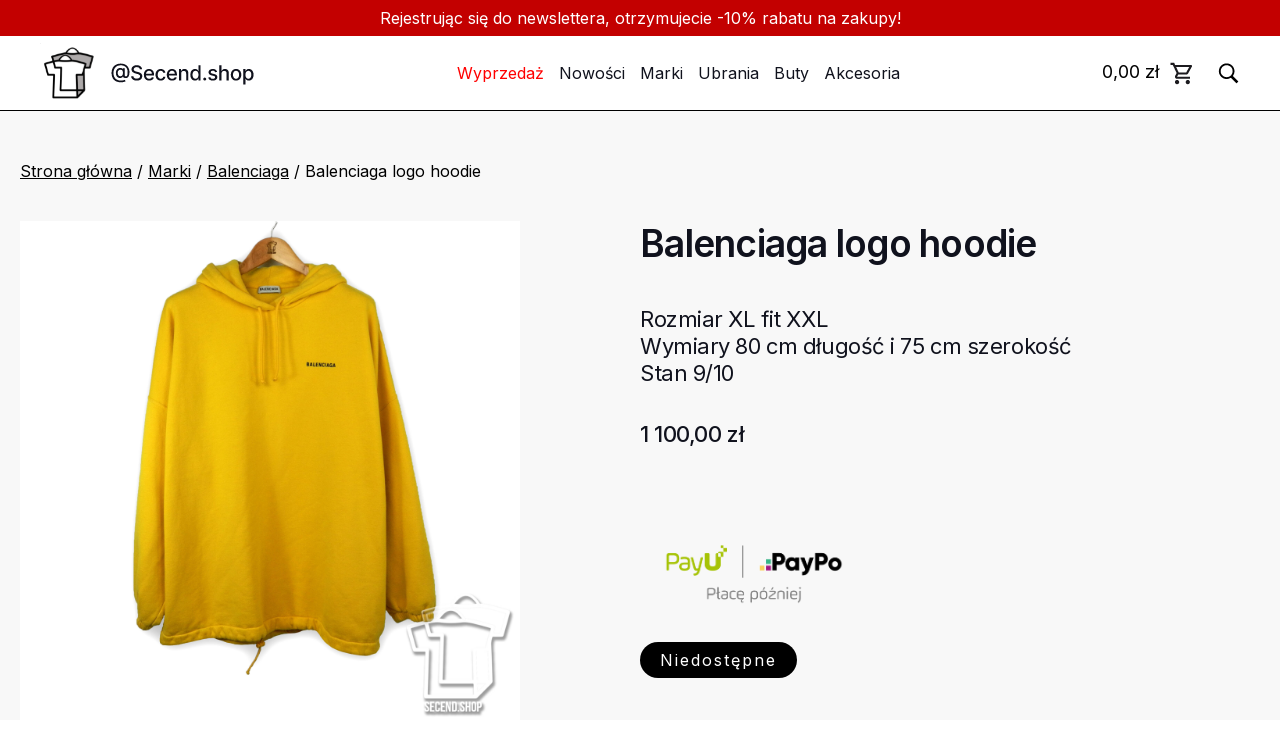

--- FILE ---
content_type: text/css
request_url: https://secendshop.pl/wp-content/themes/secondshop_1.0.22/src/build/app.min.css?ver=1.0
body_size: 6662
content:
@import url(https://fonts.googleapis.com/css2?family=Inter:wght@100;200;300;400;500;600;700;800;900&display=swap);
html,body,div,span,applet,object,iframe,h1,h2,h3,h4,h5,h6,p,blockquote,pre,a,abbr,acronym,address,big,cite,code,del,dfn,em,img,ins,kbd,q,s,samp,small,strike,strong,sub,sup,tt,var,b,u,i,center,dl,dt,dd,ol,ul,li,fieldset,form,label,legend,table,caption,tbody,tfoot,thead,tr,th,td,article,aside,canvas,details,embed,figure,figcaption,footer,header,hgroup,menu,nav,output,ruby,section,summary,time,mark,audio,video{margin:0;padding:0;border:0;font-size:100%;font:inherit;vertical-align:baseline;font-family:"Space Grotesk",sans-serif;box-sizing:border-box}:focus{outline:0}article,aside,details,figcaption,figure,footer,header,hgroup,menu,nav,section{display:block}body{line-height:1}ol,ul{list-style:none}blockquote,q{quotes:none}blockquote:before,blockquote:after,q:before,q:after{content:"";content:none}table{border-collapse:collapse;border-spacing:0}input[type=search]::-webkit-search-cancel-button,input[type=search]::-webkit-search-decoration,input[type=search]::-webkit-search-results-button,input[type=search]::-webkit-search-results-decoration{-webkit-appearance:none;-moz-appearance:none}input[type=search]{-webkit-appearance:none;-moz-appearance:none;-webkit-box-sizing:content-box;-moz-box-sizing:content-box;box-sizing:content-box}textarea{overflow:auto;vertical-align:top;resize:vertical}audio,canvas,video{display:inline-block;display:inline;zoom:1;max-width:100%}audio:not([controls]){display:none;height:0}[hidden]{display:none}html{font-size:100%;-webkit-text-size-adjust:100%;-ms-text-size-adjust:100%}a:focus,a:active,a:hover{outline:0}img{border:0;-ms-interpolation-mode:bicubic}figure{margin:0}form{margin:0}fieldset{border:1px solid var(--stroke);margin:0 2px;padding:.35em .625em .75em}legend{border:0;padding:0;white-space:normal;margin-left:-7px}button,input,select,textarea{font-size:100%;margin:0;vertical-align:baseline;vertical-align:middle}button,input{line-height:normal;background-color:rgba(0,0,0,0);box-shadow:none;border:0;outline:none}button,select{text-transform:none}button,html input[type=button],input[type=reset],input[type=submit]{-webkit-appearance:button;cursor:pointer;overflow:visible;padding:0;margin:0}button[disabled],html input[disabled]{cursor:default}input[type=radio]{appearance:none;box-sizing:border-box;padding:0;height:24px;width:24px;border:1px solid var(--black)}input[type=checkbox]{appearance:none;box-sizing:border-box;padding:0;height:18px;width:18px;border:1px solid var(--black);border-radius:3px;position:relative}input[type=checkbox]:checked::before{content:"";width:100%;height:100%;display:block;text-align:center;color:var(--white);position:absolute;left:50%;top:50%;transform:translate(-50%, -50%)}input[type=radio]{border-radius:50%}input[type=radio]:checked,input[type=checkbox]:checked{background-color:var(--black)}input[type=search]{-webkit-appearance:textfield;-moz-box-sizing:content-box;-webkit-box-sizing:content-box;box-sizing:content-box}input[type=search]::-webkit-search-cancel-button,input[type=search]::-webkit-search-decoration{-webkit-appearance:none}button::-moz-focus-inner,input::-moz-focus-inner{border:0;padding:0}textarea{overflow:auto;vertical-align:top}table{border-collapse:collapse;border-spacing:0}html,button,input,select,textarea{color:#222}::-moz-selection{background:var(--stroke);text-shadow:none}::selection{background:var(--stroke);text-shadow:none}img{vertical-align:middle}fieldset{border:0;margin:0;padding:0}textarea{resize:vertical}.chromeframe{margin:.2em 0;background:var(--stroke);color:var(--black);padding:.2em 0}html,body,*{font-family:"Inter",sans-serif !important}a{text-decoration:none;color:var(--black)}.visible{display:block}.hidden{display:none}:root{--black: #000;--white: #fff;--gray100: #F1F1F1;--gray300: #F8F8F8;--transparent: transparent;--primary: #10121D;--red: #FF0000;--grid-desktop: 1440px}.banner{width:100%;height:calc(50vh - 75px);background-position:top;background-size:cover;display:flex;flex-direction:column;justify-content:flex-end;align-items:center}.banner .banner-wrapper{padding:0 20px}.banner .banner-wrapper .banner-title{font-weight:500;font-size:170px;line-height:206px;letter-spacing:-4%;color:var(--gray100)}@media screen and (max-width: 1440px){.banner .banner-wrapper .banner-title{font-size:120px;line-height:160px}}@media screen and (max-width: 1024px){.banner .banner-wrapper .banner-title{font-size:80px;line-height:100px}}@media screen and (max-width: 768px){.banner .banner-wrapper .banner-title{font-size:60px;line-height:80px}}@media screen and (max-width: 480px){.banner .banner-wrapper .banner-title{font-size:40px;line-height:48px}}.banner .banner-wrapper .banner-description{font-weight:500;font-size:25px;line-height:30px;color:var(--gray100);text-align:right;margin-bottom:36px}@media screen and (max-width: 1024px){.banner .banner-wrapper .banner-description{font-size:22px;line-height:26px}}@media screen and (max-width: 768px){.banner .banner-wrapper .banner-description{font-size:14px;line-height:18px}}@media screen and (max-width: 480px){.banner .banner-wrapper .banner-description{font-size:12px;line-height:16px}}.basket-summary{width:100%;padding:20px 20px 150px;display:flex;flex-direction:column;align-items:center;background-color:var(--gray100)}.basket-summary .basket-summary-grid{max-width:1440px;width:100%}.basket-summary .woocommerce,.basket-summary table{width:100%;background-color:var(--transparent) !important;border-collapse:separate !important;border-spacing:0 !important}.basket-summary .woocommerce th,.basket-summary .woocommerce td,.basket-summary table th,.basket-summary table td{background-color:var(--transparent) !important;font-size:21px;font-weight:500;line-height:25px;letter-spacing:-0.02em;text-align:left;color:var(--primary)}.basket-summary .woocommerce .woocommerce-cart-form thead th,.basket-summary table .woocommerce-cart-form thead th{border-top:1px solid var(--black);border-bottom:1px solid var(--black);padding:38px 20px}.basket-summary .woocommerce .woocommerce-cart-form thead th:first-of-type,.basket-summary table .woocommerce-cart-form thead th:first-of-type{border-left:1px solid var(--black);border-radius:5px 0 0 0}.basket-summary .woocommerce .woocommerce-cart-form thead th:last-of-type,.basket-summary table .woocommerce-cart-form thead th:last-of-type{border-right:1px solid var(--black);border-radius:0 5px 0 0}@media screen and (max-width: 768px){.basket-summary .woocommerce .woocommerce-cart-form .desktop-cart-summary,.basket-summary table .woocommerce-cart-form .desktop-cart-summary{display:none}}.basket-summary .woocommerce .woocommerce-cart-form .mobile-cart-summary,.basket-summary .woocommerce .woocommerce-cart-form .mobile-cart-actions,.basket-summary table .woocommerce-cart-form .mobile-cart-summary,.basket-summary table .woocommerce-cart-form .mobile-cart-actions{display:none}@media screen and (max-width: 768px){.basket-summary .woocommerce .woocommerce-cart-form .mobile-cart-summary,.basket-summary .woocommerce .woocommerce-cart-form .mobile-cart-actions,.basket-summary table .woocommerce-cart-form .mobile-cart-summary,.basket-summary table .woocommerce-cart-form .mobile-cart-actions{display:block}}.basket-summary .woocommerce .woocommerce-cart-form .mobile-cart-summary,.basket-summary table .woocommerce-cart-form .mobile-cart-summary{width:100%}.basket-summary .woocommerce .woocommerce-cart-form .mobile-cart-summary .mobile-cart-actions,.basket-summary table .woocommerce-cart-form .mobile-cart-summary .mobile-cart-actions{margin-top:40px;border:1px solid var(--black);border-radius:5px;display:flex;flex-direction:column;align-items:center;justify-content:center;position:relative;padding:20px;width:100%}.basket-summary .woocommerce .woocommerce-cart-form .mobile-cart-summary .woocommerce-cart-form__cart-item,.basket-summary table .woocommerce-cart-form .mobile-cart-summary .woocommerce-cart-form__cart-item{border:1px solid var(--black);border-radius:5px;display:flex;flex-direction:column;align-items:center;justify-content:center;position:relative;padding:20px;width:100%}.basket-summary .woocommerce .woocommerce-cart-form .mobile-cart-summary .woocommerce-cart-form__cart-item+.woocommerce-cart-form__cart-item,.basket-summary table .woocommerce-cart-form .mobile-cart-summary .woocommerce-cart-form__cart-item+.woocommerce-cart-form__cart-item{margin-top:20px}.basket-summary .woocommerce .woocommerce-cart-form .mobile-cart-summary .woocommerce-cart-form__cart-item .product-remove,.basket-summary table .woocommerce-cart-form .mobile-cart-summary .woocommerce-cart-form__cart-item .product-remove{position:absolute;right:5px;top:5px}.basket-summary .woocommerce .woocommerce-cart-form .mobile-cart-summary .woocommerce-cart-form__cart-item .product-thumbnail,.basket-summary table .woocommerce-cart-form .mobile-cart-summary .woocommerce-cart-form__cart-item .product-thumbnail{width:100%;display:flex;align-items:center;justify-content:center}.basket-summary .woocommerce .woocommerce-cart-form .mobile-cart-summary .woocommerce-cart-form__cart-item .mobile-cart-item-row,.basket-summary table .woocommerce-cart-form .mobile-cart-summary .woocommerce-cart-form__cart-item .mobile-cart-item-row{width:100%;display:flex;align-items:center;justify-content:space-between;padding:20px 0}.basket-summary .woocommerce .woocommerce-cart-form .mobile-cart-summary .woocommerce-cart-form__cart-item .mobile-cart-item-row .mobile-label,.basket-summary .woocommerce .woocommerce-cart-form .mobile-cart-summary .woocommerce-cart-form__cart-item .mobile-cart-item-row .mobile-value,.basket-summary table .woocommerce-cart-form .mobile-cart-summary .woocommerce-cart-form__cart-item .mobile-cart-item-row .mobile-label,.basket-summary table .woocommerce-cart-form .mobile-cart-summary .woocommerce-cart-form__cart-item .mobile-cart-item-row .mobile-value{font-size:16px;font-weight:500;line-height:19px;letter-spacing:-0.02em}.basket-summary .woocommerce .woocommerce-cart-form .mobile-cart-summary .woocommerce-cart-form__cart-item .mobile-cart-item-row .mobile-value,.basket-summary table .woocommerce-cart-form .mobile-cart-summary .woocommerce-cart-form__cart-item .mobile-cart-item-row .mobile-value{text-align:right;margin-left:10px}.basket-summary .woocommerce table.cart,.basket-summary table table.cart{border-top:0}.basket-summary .woocommerce tbody tr td,.basket-summary table tbody tr td{border-bottom:1px solid var(--black)}.basket-summary .woocommerce tbody tr td:first-of-type,.basket-summary table tbody tr td:first-of-type{border-left:1px solid var(--black)}.basket-summary .woocommerce tbody tr td:last-of-type,.basket-summary table tbody tr td:last-of-type{border-right:1px solid var(--black)}.basket-summary .woocommerce tbody tr:nth-last-child(1) td:first-of-type,.basket-summary table tbody tr:nth-last-child(1) td:first-of-type{border-bottom-left-radius:5px}.basket-summary .woocommerce tbody tr:nth-last-child(1) td:last-of-type,.basket-summary table tbody tr:nth-last-child(1) td:last-of-type{border-bottom-right-radius:5px}.basket-summary .woocommerce .cart-actions,.basket-summary table .cart-actions{margin-top:30px;padding-top:30px}.basket-summary .woocommerce .cart-actions .actions,.basket-summary table .cart-actions .actions{margin-top:30px;padding:30px 20px;border:1px solid var(--black);width:100%;display:flex;align-items:center;justify-content:space-between}@media screen and (max-width: 768px){.basket-summary .woocommerce .cart-actions .actions,.basket-summary table .cart-actions .actions{flex-direction:column}}.basket-summary .woocommerce .cart-actions .actions:first-of-type,.basket-summary table .cart-actions .actions:first-of-type{border-top-left-radius:5px;border-bottom-left-radius:5px}.basket-summary .woocommerce .cart-actions .actions:last-of-type,.basket-summary table .cart-actions .actions:last-of-type{border-top-right-radius:5px;border-bottom-right-radius:5px}.basket-summary .woocommerce .cart-actions button,.basket-summary table .cart-actions button{padding:8px 20px;border-radius:100px;font-size:16px;line-height:20px;color:var(--white);background-color:var(--black);letter-spacing:2px}@media screen and (max-width: 768px){.basket-summary .woocommerce .cart-actions button,.basket-summary table .cart-actions button{font-size:14px;line-height:18px;padding:6px 16px;margin-top:20px}}.basket-summary .woocommerce .cart-actions .coupon input,.basket-summary table .cart-actions .coupon input{background-color:var(--white);padding:10px 20px;border:1px solid var(--black);border-radius:5px;height:45px;width:150px}.basket-summary .woocommerce .cart-actions .coupon button,.basket-summary table .cart-actions .coupon button{margin-left:40px}@media screen and (max-width: 768px){.basket-summary .woocommerce .cart-actions .coupon,.basket-summary table .cart-actions .coupon{display:flex;flex-direction:column;align-items:center;justify-content:center;width:100%}.basket-summary .woocommerce .cart-actions .coupon button,.basket-summary table .cart-actions .coupon button{margin-left:0}}.basket-summary .woocommerce .woocommerce-cart-form__cart-item,.basket-summary table .woocommerce-cart-form__cart-item{border-left:1px solid var(--black);border-right:1px solid var(--black)}.basket-summary .woocommerce .woocommerce-cart-form__cart-item+.woocommerce-cart-form__cart-item,.basket-summary table .woocommerce-cart-form__cart-item+.woocommerce-cart-form__cart-item{border-top:1px solid var(--black)}.basket-summary .woocommerce .woocommerce-cart-form__cart-item td,.basket-summary table .woocommerce-cart-form__cart-item td{padding:77px 20px}.basket-summary .woocommerce .woocommerce-cart-form__cart-item .attachment-woocommerce_thumbnail,.basket-summary table .woocommerce-cart-form__cart-item .attachment-woocommerce_thumbnail{max-width:120px;max-height:120px;object-fit:contain;border-radius:5px}.basket-summary .woocommerce .woocommerce-cart-form__cart-item .product-name a,.basket-summary table .woocommerce-cart-form__cart-item .product-name a{text-decoration:underline;color:var(--black)}.basket-summary .woocommerce .woocommerce-cart-form__cart-item .product-remove a,.basket-summary table .woocommerce-cart-form__cart-item .product-remove a{color:var(--black);width:30px;height:30px;border-radius:50%;border:2px solid var(--black);display:flex;align-items:center;justify-content:center;transition:.3s;font-size:24px}.basket-summary .woocommerce .woocommerce-cart-form__cart-item .product-remove a:hover,.basket-summary table .woocommerce-cart-form__cart-item .product-remove a:hover{background-color:var(--black);color:var(--white)}.basket-summary .woocommerce .woocommerce-cart-form__cart-item .quantity input,.basket-summary table .woocommerce-cart-form__cart-item .quantity input{background:var(--white);border:1px solid var(--black);width:50px;height:35px;color:var(--black);text-align:center}.basket-summary .woocommerce .woocommerce-cart-form__cart-item .quantity input[type=number]::-webkit-inner-spin-button,.basket-summary .woocommerce .woocommerce-cart-form__cart-item .quantity input[type=number]::-webkit-outer-spin-button,.basket-summary table .woocommerce-cart-form__cart-item .quantity input[type=number]::-webkit-inner-spin-button,.basket-summary table .woocommerce-cart-form__cart-item .quantity input[type=number]::-webkit-outer-spin-button{opacity:1}.basket-summary .woocommerce .cart-collaterals,.basket-summary table .cart-collaterals{width:100%;display:flex;justify-content:flex-end;margin-top:140px}.basket-summary .woocommerce .cart-collaterals .cart_totals,.basket-summary table .cart-collaterals .cart_totals{width:50%}@media screen and (max-width: 1024px){.basket-summary .woocommerce .cart-collaterals .cart_totals,.basket-summary table .cart-collaterals .cart_totals{width:100%}}.basket-summary .woocommerce .cart-collaterals .cart_totals .woocommerce-shipping-calculator,.basket-summary table .cart-collaterals .cart_totals .woocommerce-shipping-calculator{display:none}.basket-summary .woocommerce .cart-collaterals .cart_totals .woocommerce-shipping-methods,.basket-summary table .cart-collaterals .cart_totals .woocommerce-shipping-methods{margin-bottom:40px}.basket-summary .woocommerce .cart-collaterals .cart_totals .woocommerce-shipping-methods li+li,.basket-summary table .cart-collaterals .cart_totals .woocommerce-shipping-methods li+li{margin-top:10px}.basket-summary .woocommerce .cart-collaterals .cart_totals input[type=radio],.basket-summary table .cart-collaterals .cart_totals input[type=radio]{margin-right:10px}.basket-summary .woocommerce .cart-collaterals .cart_totals .cart-collaterals-title,.basket-summary .woocommerce .cart-collaterals .cart_totals h2,.basket-summary table .cart-collaterals .cart_totals .cart-collaterals-title,.basket-summary table .cart-collaterals .cart_totals h2{font-size:26px;font-weight:500;line-height:31px;letter-spacing:-0.02em;margin-bottom:40px}.basket-summary .woocommerce .cart-collaterals .cart_totals .cart-collaterals-table,.basket-summary .woocommerce .cart-collaterals .cart_totals .shop_table .shop_table_responsive,.basket-summary .woocommerce .cart-collaterals .cart_totals table,.basket-summary table .cart-collaterals .cart_totals .cart-collaterals-table,.basket-summary table .cart-collaterals .cart_totals .shop_table .shop_table_responsive,.basket-summary table .cart-collaterals .cart_totals table{border:1px solid var(--black);font-size:21px;font-weight:500;line-height:25px;letter-spacing:-0.02em}@media screen and (max-width: 768px){.basket-summary .woocommerce .cart-collaterals .cart_totals .cart-collaterals-table,.basket-summary .woocommerce .cart-collaterals .cart_totals .shop_table .shop_table_responsive,.basket-summary .woocommerce .cart-collaterals .cart_totals table,.basket-summary table .cart-collaterals .cart_totals .cart-collaterals-table,.basket-summary table .cart-collaterals .cart_totals .shop_table .shop_table_responsive,.basket-summary table .cart-collaterals .cart_totals table{display:none}}.basket-summary .woocommerce .cart-collaterals .cart_totals .cart-collaterals-table tr,.basket-summary .woocommerce .cart-collaterals .cart_totals .cart-collaterals-table td,.basket-summary .woocommerce .cart-collaterals .cart_totals .cart-collaterals-table th,.basket-summary .woocommerce .cart-collaterals .cart_totals .shop_table .shop_table_responsive tr,.basket-summary .woocommerce .cart-collaterals .cart_totals .shop_table .shop_table_responsive td,.basket-summary .woocommerce .cart-collaterals .cart_totals .shop_table .shop_table_responsive th,.basket-summary .woocommerce .cart-collaterals .cart_totals table tr,.basket-summary .woocommerce .cart-collaterals .cart_totals table td,.basket-summary .woocommerce .cart-collaterals .cart_totals table th,.basket-summary table .cart-collaterals .cart_totals .cart-collaterals-table tr,.basket-summary table .cart-collaterals .cart_totals .cart-collaterals-table td,.basket-summary table .cart-collaterals .cart_totals .cart-collaterals-table th,.basket-summary table .cart-collaterals .cart_totals .shop_table .shop_table_responsive tr,.basket-summary table .cart-collaterals .cart_totals .shop_table .shop_table_responsive td,.basket-summary table .cart-collaterals .cart_totals .shop_table .shop_table_responsive th,.basket-summary table .cart-collaterals .cart_totals table tr,.basket-summary table .cart-collaterals .cart_totals table td,.basket-summary table .cart-collaterals .cart_totals table th{border:0}.basket-summary .woocommerce .cart-collaterals .cart_totals .cart-collaterals-table th,.basket-summary .woocommerce .cart-collaterals .cart_totals .shop_table .shop_table_responsive th,.basket-summary .woocommerce .cart-collaterals .cart_totals table th,.basket-summary table .cart-collaterals .cart_totals .cart-collaterals-table th,.basket-summary table .cart-collaterals .cart_totals .shop_table .shop_table_responsive th,.basket-summary table .cart-collaterals .cart_totals table th{padding:30px 20px}.basket-summary .woocommerce .cart-collaterals .cart_totals .cart-collaterals-table .cart-collaterals-td,.basket-summary .woocommerce .cart-collaterals .cart_totals .cart-collaterals-table td,.basket-summary .woocommerce .cart-collaterals .cart_totals .shop_table .shop_table_responsive .cart-collaterals-td,.basket-summary .woocommerce .cart-collaterals .cart_totals .shop_table .shop_table_responsive td,.basket-summary .woocommerce .cart-collaterals .cart_totals table .cart-collaterals-td,.basket-summary .woocommerce .cart-collaterals .cart_totals table td,.basket-summary table .cart-collaterals .cart_totals .cart-collaterals-table .cart-collaterals-td,.basket-summary table .cart-collaterals .cart_totals .cart-collaterals-table td,.basket-summary table .cart-collaterals .cart_totals .shop_table .shop_table_responsive .cart-collaterals-td,.basket-summary table .cart-collaterals .cart_totals .shop_table .shop_table_responsive td,.basket-summary table .cart-collaterals .cart_totals table .cart-collaterals-td,.basket-summary table .cart-collaterals .cart_totals table td{padding:30px 40px;border-left:1px solid var(--black)}.basket-summary .woocommerce .cart-collaterals .cart_totals .cart-collaterals-mobile,.basket-summary table .cart-collaterals .cart_totals .cart-collaterals-mobile{display:none;width:100%;border:1px solid var(--black);border-radius:5px;font-size:16px;font-weight:500;line-height:19px;letter-spacing:-0.02em;padding:20px}@media screen and (max-width: 768px){.basket-summary .woocommerce .cart-collaterals .cart_totals .cart-collaterals-mobile,.basket-summary table .cart-collaterals .cart_totals .cart-collaterals-mobile{display:block}}.basket-summary .woocommerce .cart-collaterals .cart_totals .cart-collaterals-mobile .collaterals-mobile-row,.basket-summary table .cart-collaterals .cart_totals .cart-collaterals-mobile .collaterals-mobile-row{width:100%;display:flex;justify-content:space-between}.basket-summary .woocommerce .cart-collaterals .cart_totals .cart-collaterals-mobile .collaterals-row-price,.basket-summary table .cart-collaterals .cart_totals .cart-collaterals-mobile .collaterals-row-price{margin-bottom:40px}.basket-summary .woocommerce .cart-collaterals .cart_totals .cart-collaterals-mobile .woocommerce-shipping-methods,.basket-summary table .cart-collaterals .cart_totals .cart-collaterals-mobile .woocommerce-shipping-methods{margin-top:10px;margin-bottom:40px}.basket-summary .woocommerce .cart-collaterals .cart_totals .cart-collaterals-mobile .woocommerce-shipping-methods li+li,.basket-summary table .cart-collaterals .cart_totals .cart-collaterals-mobile .woocommerce-shipping-methods li+li{margin-top:10px}.basket-summary .woocommerce .cart-collaterals .cart_totals .cart-collaterals-mobile .collaterals-row-total,.basket-summary table .cart-collaterals .cart_totals .cart-collaterals-mobile .collaterals-row-total{margin-top:40px}.basket-summary .woocommerce .cart-collaterals .cart_totals .wc-proceed-to-checkout,.basket-summary .woocommerce .cart-collaterals .cart_totals .checkout-button-wrapper,.basket-summary table .cart-collaterals .cart_totals .wc-proceed-to-checkout,.basket-summary table .cart-collaterals .cart_totals .checkout-button-wrapper{margin-top:40px;display:flex;align-items:flex-start}.basket-summary .woocommerce .cart-collaterals .cart_totals .wc-proceed-to-checkout .checkout-button,.basket-summary .woocommerce .cart-collaterals .cart_totals .checkout-button-wrapper .checkout-button,.basket-summary table .cart-collaterals .cart_totals .wc-proceed-to-checkout .checkout-button,.basket-summary table .cart-collaterals .cart_totals .checkout-button-wrapper .checkout-button{padding:8px 20px;border-radius:100px;font-size:16px;line-height:20px;color:var(--white);background-color:var(--black);letter-spacing:2px}.basket-summary .woocommerce .cart-collaterals .cart_totals .wc-proceed-to-checkout .checkout-button:hover,.basket-summary .woocommerce .cart-collaterals .cart_totals .checkout-button-wrapper .checkout-button:hover,.basket-summary table .cart-collaterals .cart_totals .wc-proceed-to-checkout .checkout-button:hover,.basket-summary table .cart-collaterals .cart_totals .checkout-button-wrapper .checkout-button:hover{background-color:var(--black);color:var(--white)}@media screen and (max-width: 768px){.basket-summary .woocommerce .cart-collaterals .cart_totals .wc-proceed-to-checkout .checkout-button,.basket-summary .woocommerce .cart-collaterals .cart_totals .checkout-button-wrapper .checkout-button,.basket-summary table .cart-collaterals .cart_totals .wc-proceed-to-checkout .checkout-button,.basket-summary table .cart-collaterals .cart_totals .checkout-button-wrapper .checkout-button{font-size:14px;line-height:18px;padding:6px 16px}}.basket-summary .basket-summary-title{font-size:67px;font-weight:500;line-height:81px;letter-spacing:-0.02em;color:var(--primary);margin:80px 0}.basket-summary .wc-proceed-to-checkout,.basket-summary .checkout-button-wrapper{margin-top:40px;display:flex;align-items:flex-end;justify-content:flex-end}.basket-summary .wc-proceed-to-checkout .checkout-button,.basket-summary .checkout-button-wrapper .checkout-button{padding:8px 20px;border-radius:100px;font-size:16px;line-height:20px;color:var(--white);background-color:var(--black);letter-spacing:2px}.basket-summary .wc-proceed-to-checkout .checkout-button:hover,.basket-summary .checkout-button-wrapper .checkout-button:hover{background-color:var(--black);color:var(--white)}@media screen and (max-width: 768px){.basket-summary .wc-proceed-to-checkout .checkout-button,.basket-summary .checkout-button-wrapper .checkout-button{font-size:14px;line-height:18px;padding:6px 16px}}.breadcrumbs .woocommerce-breadcrumb{font-size:16px;line-height:20px;letter-spacing:-2%;color:var(--black)}.breadcrumbs .woocommerce-breadcrumb a{color:var(--black);text-decoration:underline}.button-primary{padding:8px 20px;border-radius:100px;font-size:16px;line-height:20px;color:var(--white);background-color:var(--black);letter-spacing:2px}.button-primary:hover{background-color:var(--black);color:var(--white)}@media screen and (max-width: 768px){.button-primary{font-size:14px;line-height:18px;padding:6px 16px}}.button-secondary{padding:8px 20px;border-radius:100px;border:1px solid var(--white);font-size:16px;line-height:20px;color:var(--white);letter-spacing:2px;transition:.3s}@media screen and (max-width: 768px){.button-secondary{font-size:14px;line-height:18px;padding:6px 16px}.button-secondary:hover{background-color:var(--white);color:var(--black)}}.button-secondary:hover{background-color:var(--black);color:var(--white);border:1px solid var(--black)}.button-secondary-outline{padding:8px 20px;border-radius:100px;border:1px solid var(--black);font-size:16px;line-height:20px;color:var(--black);letter-spacing:2px;transition:.3s}@media screen and (max-width: 768px){.button-secondary-outline{font-size:14px;line-height:18px;padding:6px 16px}}.button-secondary-outline:hover{background-color:var(--black);color:var(--white);border:1px solid var(--black)}.category-banner{width:100%;height:calc(50vh - 75px);background-color:var(--black);display:flex;align-items:center;justify-content:center}.category-banner .category-banner-title{color:var(--white);font-family:Inter;font-size:12vw;font-weight:500;line-height:242px;letter-spacing:-0.02em}.category-section{width:100%;height:100vh;display:flex;align-items:flex-end;justify-content:center;padding:80px 200px;background-position:center;background-size:cover}@media screen and (max-width: 768px){.category-section{padding:20px}}.category-section .categories-list{display:flex;align-items:center;justify-content:center;flex-wrap:wrap}@media screen and (max-width: 768px){.category-section .categories-list{align-items:flex-start}}.category-section .categories-list .category-button{margin-top:20px}@media screen and (max-width: 768px){.category-section .categories-list .category-button{margin-right:20px}}.category-section .categories-list .category-button+.category-button{margin-left:20px}@media screen and (max-width: 768px){.category-section .categories-list .category-button+.category-button{align-items:flex-start;margin-left:0px}}.checkout-page{width:100%;padding:20px 20px 150px;display:flex;flex-direction:column;align-items:center;background-color:var(--gray100)}.checkout-page .checkout-page-grid{max-width:1440px;width:100%}.checkout-page .woocommerce{font-size:16px;font-weight:400;line-height:22px;letter-spacing:-0.02em;color:var(--black)}.checkout-page .woocommerce .woocommerce-error{display:none}.checkout-page .woocommerce .woocommerce-notices-wrapper{display:none}.checkout-page .woocommerce .woocommerce-form-coupon-toggle{border:1px solid var(--black);padding:20px;border-radius:5px}.checkout-page .woocommerce .woocommerce-form-coupon-toggle a{font-weight:600;text-decoration:underline}.checkout-page .woocommerce .woocommerce-form-coupon input{background-color:var(--white);border:1px solid var(--black);font-size:16px;font-weight:500;line-height:19px;letter-spacing:-0.02em;padding:15px 10px;border-radius:5px;margin:20px 0;width:100%}.checkout-page .woocommerce .woocommerce-form-coupon button{padding:8px 20px;border-radius:100px;font-size:16px;line-height:20px;color:var(--white);background-color:var(--black);letter-spacing:2px}.checkout-page .woocommerce .woocommerce-form-coupon button:hover{background-color:var(--black);color:var(--white)}@media screen and (max-width: 768px){.checkout-page .woocommerce .woocommerce-form-coupon button{font-size:14px;line-height:18px;padding:6px 16px}}.checkout-page .woocommerce .woocommerce-form-coupon,.checkout-page .woocommerce .woocommerce-form-coupon-toggle{margin-bottom:40px}.checkout-page .woocommerce .custom-checkout-wrapper{display:flex;gap:60px}@media screen and (max-width: 768px){.checkout-page .woocommerce .custom-checkout-wrapper{flex-direction:column}}.checkout-page .woocommerce .custom-checkout-wrapper h3{font-size:26px;font-weight:500;line-height:31px;letter-spacing:-0.02em;margin-bottom:40px}.checkout-page .woocommerce .custom-checkout-wrapper .custom-checkout-left{width:50%}@media screen and (max-width: 768px){.checkout-page .woocommerce .custom-checkout-wrapper .custom-checkout-left{width:100%}}.checkout-page .woocommerce .custom-checkout-wrapper .custom-checkout-right{width:50%}@media screen and (max-width: 768px){.checkout-page .woocommerce .custom-checkout-wrapper .custom-checkout-right{width:100%}}.checkout-page .woocommerce .custom-checkout-wrapper .woocommerce-billing-fields__field-wrapper .form-row{display:flex;flex-direction:column;width:100%}.checkout-page .woocommerce .custom-checkout-wrapper .woocommerce-billing-fields__field-wrapper .form-row label{font-size:21px;font-weight:500;line-height:25px;letter-spacing:-0.02em;margin-bottom:20px}.checkout-page .woocommerce .custom-checkout-wrapper .woocommerce-billing-fields__field-wrapper .form-row input{background-color:var(--white);border:1px solid var(--black);font-size:16px;font-weight:500;line-height:19px;letter-spacing:-0.02em;padding:15px 10px;border-radius:5px;margin-bottom:40px;width:100%}.checkout-page .woocommerce .custom-checkout-wrapper .woocommerce-billing-fields__field-wrapper .form-row .select2-container{margin-bottom:40px}.checkout-page .woocommerce .custom-checkout-wrapper .mailchimp-newsletter{display:flex;flex-direction:row;align-items:center;margin-bottom:20px}.checkout-page .woocommerce .custom-checkout-wrapper .mailchimp-newsletter input{margin-right:10px}.checkout-page .woocommerce .custom-checkout-wrapper .mailchimp-newsletter .woocommerce-form__label{font-size:16px;font-weight:500;line-height:19px;letter-spacing:-0.02em;color:var(--black)}.checkout-page .woocommerce .custom-checkout-wrapper .woocommerce-form__label-for-checkbox{font-size:16px;font-weight:500;line-height:19px;letter-spacing:-0.02em;color:var(--black)}.checkout-page .woocommerce .custom-checkout-wrapper .woocommerce-form__label-for-checkbox input{margin-right:10px}.checkout-page .woocommerce .custom-checkout-wrapper .shop_table .woocommerce-checkout-review-order-table,.checkout-page .woocommerce .custom-checkout-wrapper table{border:1px solid var(--black);border-radius:5px;font-size:21px;font-weight:500;line-height:25px;letter-spacing:-0.02em}@media screen and (max-width: 768px){.checkout-page .woocommerce .custom-checkout-wrapper .shop_table .woocommerce-checkout-review-order-table,.checkout-page .woocommerce .custom-checkout-wrapper table{font-size:16px;font-weight:500;line-height:19px;letter-spacing:-0.02em}}.checkout-page .woocommerce .custom-checkout-wrapper .shop_table .woocommerce-checkout-review-order-table tr,.checkout-page .woocommerce .custom-checkout-wrapper .shop_table .woocommerce-checkout-review-order-table td,.checkout-page .woocommerce .custom-checkout-wrapper .shop_table .woocommerce-checkout-review-order-table th,.checkout-page .woocommerce .custom-checkout-wrapper table tr,.checkout-page .woocommerce .custom-checkout-wrapper table td,.checkout-page .woocommerce .custom-checkout-wrapper table th{border:0}.checkout-page .woocommerce .custom-checkout-wrapper .shop_table .woocommerce-checkout-review-order-table thead td,.checkout-page .woocommerce .custom-checkout-wrapper .shop_table .woocommerce-checkout-review-order-table thead th,.checkout-page .woocommerce .custom-checkout-wrapper .shop_table .woocommerce-checkout-review-order-table tfoot td,.checkout-page .woocommerce .custom-checkout-wrapper .shop_table .woocommerce-checkout-review-order-table tfoot th,.checkout-page .woocommerce .custom-checkout-wrapper table thead td,.checkout-page .woocommerce .custom-checkout-wrapper table thead th,.checkout-page .woocommerce .custom-checkout-wrapper table tfoot td,.checkout-page .woocommerce .custom-checkout-wrapper table tfoot th{padding:30px 40px;border-left:1px solid var(--black);text-align:left}.checkout-page .woocommerce .custom-checkout-wrapper .shop_table .woocommerce-checkout-review-order-table tbody td,.checkout-page .woocommerce .custom-checkout-wrapper table tbody td{padding:10px 40px;border-left:1px solid var(--black);text-align:left}.checkout-page .woocommerce .custom-checkout-wrapper .shop_table .woocommerce-checkout-review-order-table .cart_item,.checkout-page .woocommerce .custom-checkout-wrapper table .cart_item{font-size:16px;font-weight:400;line-height:22px;letter-spacing:-0.02em;padding:10px 20px}.checkout-page .woocommerce .custom-checkout-wrapper .shop_table .woocommerce-checkout-review-order-table .woocommerce-shipping-methods li+li,.checkout-page .woocommerce .custom-checkout-wrapper table .woocommerce-shipping-methods li+li{margin-top:10px}.checkout-page .woocommerce .custom-checkout-wrapper .shop_table .woocommerce-checkout-review-order-table .woocommerce-shipping-methods .shipping_method,.checkout-page .woocommerce .custom-checkout-wrapper table .woocommerce-shipping-methods .shipping_method{margin-right:20px}.checkout-page .woocommerce .custom-checkout-wrapper .woocommerce-additional-fields .form-row .notes{display:flex;flex-direction:column}.checkout-page .woocommerce .custom-checkout-wrapper .woocommerce-additional-fields label{font-size:21px;font-weight:500;line-height:25px;letter-spacing:-0.02em}.checkout-page .woocommerce .custom-checkout-wrapper .woocommerce-additional-fields textarea{background-color:var(--white);border:1px solid var(--black);font-size:16px;font-weight:500;line-height:19px;letter-spacing:-0.02em;padding:15px 10px;border-radius:5px;margin-top:20px;width:100%}.checkout-page .woocommerce .custom-checkout-wrapper .woocommerce-checkout-payment .payment_methods{margin:40px 0;padding:15px 20px;border:1px solid var(--black)}.checkout-page .woocommerce .custom-checkout-wrapper .woocommerce-checkout-payment .payment_methods .wc_payment_method label{width:100%;display:flex;align-items:center;justify-content:space-between;font-size:21px;font-weight:500;line-height:25px;letter-spacing:-0.02em;margin-bottom:35px}.checkout-page .woocommerce .custom-checkout-wrapper .woocommerce-checkout-payment .place-order .woocommerce-terms-and-conditions-wrapper{margin:40px 0;padding:15px 20px;border:1px solid var(--black)}.checkout-page .woocommerce .custom-checkout-wrapper .woocommerce-checkout-payment .place-order .woocommerce-terms-and-conditions-wrapper .validate-required{margin-top:20px;font-size:16px;font-weight:500;line-height:19px;letter-spacing:-0.02em}.checkout-page .woocommerce .custom-checkout-wrapper .woocommerce-checkout-payment .place-order .woocommerce-terms-and-conditions-wrapper .validate-required input{margin-right:10px}.checkout-page .woocommerce .custom-checkout-wrapper .woocommerce-checkout-payment .place-order button{padding:8px 20px;border-radius:100px;font-size:16px;line-height:20px;color:var(--white);background-color:var(--black);letter-spacing:2px}.checkout-page .woocommerce .custom-checkout-wrapper .woocommerce-checkout-payment .place-order button:hover{background-color:var(--black);color:var(--white)}@media screen and (max-width: 768px){.checkout-page .woocommerce .custom-checkout-wrapper .woocommerce-checkout-payment .place-order button{font-size:14px;line-height:18px;padding:6px 16px}}.checkout-page .woocommerce .custom-checkout-wrapper .woocommerce-checkout-payment .place-order a{text-decoration:underline}.checkout-page .checkout-page-title{font-size:67px;font-weight:500;line-height:81px;letter-spacing:-0.02em;color:var(--primary);margin:80px 0}#geowidget_show_map{padding:8px 20px;border-radius:100px;font-size:16px;line-height:20px;color:var(--white);background-color:var(--black);letter-spacing:2px}#geowidget_show_map:hover{background-color:var(--black);color:var(--white)}@media screen and (max-width: 768px){#geowidget_show_map{font-size:14px;line-height:18px;padding:6px 16px}}#selected-parcel-machine{margin-top:10px;font-size:16px;line-height:20px}.content{width:100%;padding:40px 20px 150px;background-color:var(--gray300);display:flex;flex-direction:column;align-items:center;justify-content:center}.content .content-header{font-size:37px;font-weight:600;line-height:45px;letter-spacing:-0.02em;margin:20px 0 60px}.content .content-grid{max-width:1000px;width:100%}.content .content-grid .content-text p{margin-bottom:10px;font-weight:600}.content .content-grid .content-text h1,.content .content-grid .content-text h2,.content .content-grid .content-text h3,.content .content-grid .content-text h4,.content .content-grid .content-text h5,.content .content-grid .content-text h6{margin-top:30px;margin-bottom:20px}.content .content-grid .content-text ol li{list-style-type:decimal;list-style-position:inside;margin:20px 0}.content .content-grid .content-text ul li{list-style-type:disc;list-style-position:inside;margin:20px 0}.content .content-grid .content-text a{color:#007bff;text-decoration:underline}.footer{width:100%;border-top:1px solid var(--black)}.footer .footer-instagram{height:500px;width:100%;display:flex;flex-direction:column;align-items:center;justify-content:space-between;padding:60px 20px;font-size:67px;font-weight:500;line-height:80px;letter-spacing:-2%;color:var(--primary);text-align:center;background-color:var(--white)}@media screen and (max-width: 768px){.footer .footer-instagram{font-size:32px;line-height:38px;height:300px}}.footer .footer-instagram .instagram-button{font-size:42px;line-height:50px;letter-spacing:-2%;color:var(--primary);display:flex;flex-direction:column;align-items:center;justify-content:center}@media screen and (max-width: 768px){.footer .footer-instagram .instagram-button{font-size:21px;line-height:26px}}.footer .footer-instagram .instagram-button .insta-icon{height:50px;width:50px;margin-bottom:10px}@media screen and (max-width: 768px){.footer .footer-instagram .instagram-button .insta-icon{height:34px;width:34px}}.footer .footer-details{min-height:680px;width:100%;background-color:var(--black);padding:20px 30px;display:flex;flex-direction:column}@media screen and (max-width: 768px){.footer .footer-details{min-height:500px;padding:20px 30px 60px}}.footer .footer-details .footer-title{width:100%}.footer .footer-details .footer-details-container{display:flex;align-items:center;justify-content:space-between;flex:1;padding:0 60px;gap:0 40px}@media screen and (max-width: 768px){.footer .footer-details .footer-details-container{flex-direction:column;align-items:flex-start;justify-content:flex-start;padding:0}}@media screen and (max-width: 768px){.footer .footer-details .footer-details-container .footer-menu{margin-top:60px}}.footer .footer-details .footer-details-container .footer-menu .footer-items-wrapper{display:flex}.footer .footer-details .footer-details-container .footer-menu .footer-items-wrapper+.footer-items-wrapper{margin-top:48px}@media screen and (max-width: 768px){.footer .footer-details .footer-details-container .footer-menu .footer-items-wrapper+.footer-items-wrapper{margin-top:20px}}.footer .footer-details .footer-details-container .footer-menu .footer-items-wrapper .footer-menu-item{font-size:26px;line-height:31px;letter-spacing:-2%;font-weight:500;color:var(--white)}@media screen and (max-width: 768px){.footer .footer-details .footer-details-container .footer-menu .footer-items-wrapper .footer-menu-item{font-size:18px;line-height:22px}}.footer .footer-details .footer-details-container .footer-menu .footer-items-wrapper .footer-menu-item+.footer-menu-item{margin-left:60px}@media screen and (max-width: 768px){.footer .footer-details .footer-details-container .footer-menu .footer-items-wrapper .footer-menu-item+.footer-menu-item{margin-left:40px}}@media screen and (max-width: 768px){.footer .footer-details .footer-details-container .footer-newsletter{margin-top:60px}}.footer .footer-details .footer-details-container .footer-newsletter .footer-newsletter-title{font-weight:500;font-size:26px;line-height:31px;letter-spacing:-2%;color:var(--white);margin-bottom:10px}.footer .footer-details .footer-details-container .footer-newsletter .footer-newsletter-description{font-size:16px;line-height:20px;letter-spacing:-2%;color:var(--white);margin-bottom:30px}.footer .footer-details .footer-details-container .footer-newsletter .newsletter-input{border-radius:15px !important;background-color:var(--white);height:50px;color:var(--black);font-size:16px;line-height:20px;letter-spacing:-2%;max-width:100% !important;margin-bottom:10px;padding:0 15px}.footer .footer-details .footer-details-container .footer-newsletter .newsletter-button{margin-top:36px}.footer .footer-details .footer-details-container .footer-newsletter .newsletter-button:hover{background-color:var(--white);color:var(--black)}.full-image-banner{width:100%;height:calc(50vh - 75px);background-position:center;background-size:cover;display:flex;align-items:center;justify-content:center}.full-image-banner .full-image-title{font-size:12vw;font-weight:500;line-height:207px;letter-spacing:-0.04em;color:var(--white);text-align:center;max-width:100%}.full-product-box{width:100%;max-height:724px;height:100%;border-radius:10px;background-color:var(--white)}@media screen and (max-width: 768px){.full-product-box{display:none}}.full-product-box+.full-product-box{margin-top:100px}.full-product-box .full-product-box-image{max-width:600px;width:100%}.full-product-box .full-product-box-image .full-image{width:100%;height:100%;object-fit:contain}.full-product-box .full-product-box-details{flex:1;display:flex;flex-direction:column;color:var(--primary);padding:40px;min-width:400px}.full-product-box .full-product-box-details .full-product-box-title{font-size:37px;line-height:44px;letter-spacing:-2%;font-weight:600;margin-bottom:40px}.full-product-box .full-product-box-details .full-product-box-description{font-size:22px;line-height:26px;margin-bottom:30px}.full-product-box .full-product-box-details .full-product-box-price{font-size:22px;line-height:26px;font-weight:500;margin-bottom:30px}.full-product-box .full-product-box-details .full-product-box-price .wc-price-history{font-size:14px}.full-product-box-link{display:flex;align-items:center}.header{max-width:100%;height:75px;display:flex;justify-content:space-between;align-items:center;background-color:var(--white);border-bottom:1px solid var(--black);padding:0 40px}.header .header-buttons{display:flex;align-items:center}@media screen and (max-width: 768px){.header{padding:0 20px}}.header .logo{max-height:60px}@media screen and (max-width: 768px){.header .logo{display:none}}.header .mobile-logo{display:none}@media screen and (max-width: 768px){.header .mobile-logo{max-height:40px;display:block}}.header .main-nav .nav-item{font-size:20px;line-height:26px;letter-spacing:-2%;color:var(--primary)}.header .main-nav .nav-item+.nav-item{margin-left:20px}@media screen and (max-width: 1440px){.header .main-nav .nav-item{font-size:16px;line-height:20px}.header .main-nav .nav-item+.nav-item{margin-left:10px}}.header .main-nav .highlighted{color:var(--red)}@media screen and (max-width: 768px){.header .main-nav{display:none}}.header .mobile-menu-button{display:none}@media screen and (max-width: 768px){.header .mobile-menu-button{display:block;margin-right:10px}}.header .search-icon{width:23px;height:23px;margin-left:24px}.header .nav-basket{font-size:18px;line-height:22px;letter-spacing:-2%;color:var(--black)}@media screen and (max-width: 1024px){.header .nav-basket .woocommerce-Price-amount{display:none}}@media screen and (max-width: 768px){.header .nav-basket{font-size:16px;line-height:20px}}.header .nav-basket .basket-icon{width:23px;height:23px;margin-left:6px}.mobile-menu{height:calc(100vh - 75px);width:100%;top:75px;left:0;background-color:var(--white);z-index:20}.mobile-menu .mobile-menu-wrapper{width:100%;height:100%;display:flex;flex-direction:column}.mobile-menu .mobile-menu-wrapper .mobile-nav{display:flex;flex-direction:column;align-items:center;justify-content:center;height:100%}.mobile-menu .mobile-menu-wrapper .mobile-nav .mobile-nav-item{font-size:32px;font-weight:500;line-height:39px;letter-spacing:-0.02em;color:var(--primary)}.mobile-menu .mobile-menu-wrapper .mobile-nav .mobile-nav-item+.mobile-nav-item{margin-top:20px}.mobile-menu .mobile-menu-wrapper .mobile-social-links{padding:60px 0;display:flex;flex-direction:column;align-items:center;justify-content:center;border-top:1px solid var(--primary)}.mobile-menu .mobile-menu-wrapper .mobile-social-links .mobile-social-links-item{font-size:18px;font-weight:500;line-height:22px;letter-spacing:-0.02em;color:var(--primary)}.mobile-menu .mobile-menu-wrapper .mobile-social-links .mobile-social-links-item+.mobile-social-links-item{margin-top:15px}.mobile-menu-hidden{display:none}.not-found{height:calc(100vh - 75px);width:100%;display:flex;align-items:center;justify-content:center}.page-content{width:100%;padding:100px 20px 150px;background-color:var(--gray300);display:flex;flex-direction:column;align-items:center;justify-content:center}@media screen and (max-width: 768px){.page-content{padding:50px 20px}}.page-content .page-content-grid{max-width:1440px;width:100%}.page-content .page-content-grid .page-content-header{font-size:37px;font-weight:600;line-height:45px;letter-spacing:-0.02em;margin:20px 0}.page-content .search-form{display:flex;align-items:center;gap:20px;margin-bottom:40px}.page-content .search-form input{background-color:var(--white);border:1px solid var(--black);font-size:16px;font-weight:500;line-height:19px;letter-spacing:-0.02em;padding:15px 10px;border-radius:5px;margin:20px 0;width:100%}.page-content .page-content-products-columns{display:grid;grid-template-columns:1fr 1fr;grid-gap:100px;width:100%}@media screen and (max-width: 1024px){.page-content .page-content-products-columns{grid-gap:70px}}@media screen and (max-width: 768px){.page-content .page-content-products-columns{grid-template-columns:1fr;grid-gap:50px;margin-top:0}}.page-content .page-content-columns-margin-top{margin-top:200px}@media screen and (max-width: 768px){.page-content .page-content-columns-margin-top{margin-top:0}}.page-content .sizes-section-wrapper{position:relative;margin-bottom:100px}.page-content .subtitle{font-size:37px;font-weight:500;line-height:45px;letter-spacing:-0.01em;color:var(--primary)}.page-content .sizes-section-box-hidden{display:none}.page-content .sizes-section{background-color:var(--white);padding:20px 30px;display:flex;flex-direction:column;justify-content:center;align-items:center;max-width:360px;width:100%;position:absolute;top:60px}.page-content .sizes-section .size-label{width:100%;display:flex;align-items:center;justify-content:space-between;padding:10px 0;font-size:26px;line-height:31px;letter-spacing:-0.04em}.page-content .sizes-section .size-label+.size-label{border-top:1px solid var(--black)}.page-content .sizes-section .size-label input[type=checkbox]{width:30px;height:30px;border-radius:5px;border:1px solid var(--black)}.page-content .sizes-section .size-label input[type=checkbox]:checked+label{color:var(--black) !important;background:var(--black) !important;background-color:var(--black) !important}.page-content .subcategories-section{display:flex;align-items:center;justify-content:flex-end;flex-wrap:wrap;margin:40px 0}@media screen and (max-width: 768px){.page-content .subcategories-section{align-items:flex-start}}.page-content .subcategories-section .subcategory-button{margin-top:20px}@media screen and (max-width: 768px){.page-content .subcategories-section .subcategory-button{margin-right:20px}}.page-content .subcategories-section .subcategory-button+.subcategory-button{margin-left:20px}@media screen and (max-width: 768px){.page-content .subcategories-section .subcategory-button+.subcategory-button{align-items:flex-start;margin-left:0px}}.product-box{width:100%;height:100%;background-color:var(--white);border-radius:10px}.product-box .product-box-link{padding:20px;display:flex;flex-direction:column;align-items:center;justify-content:space-between}.product-box .product-box-image{max-width:400px;max-height:400px}.product-box .product-box-image img{width:100%;height:100%;object-fit:contain}.product-box .product-box-details{margin-top:20px;width:100%}.product-box .product-box-details .product-box-row{display:flex;align-items:center;justify-content:space-between;font-weight:600;font-size:26px;line-height:32px;letter-spacing:-2%;color:var(--primary)}@media screen and (max-width: 1024px){.product-box .product-box-details .product-box-row{font-size:16px;line-height:20px}}.product-box .product-box-details .product-box-row+.product-box-row{margin-top:20px}.product-box .product-box-details .product-box-row .wc-price-history{display:none}.product-box-0,.product-box-1{display:none}@media screen and (max-width: 768px){.product-box-0,.product-box-1{display:flex}}.single-product-container{width:100%;background-color:var(--gray300);display:flex;justify-content:center;padding:50px 0}.single-product-container .single-product-grid{max-width:1440px;width:100%;padding:0 20px}.single-product-container .single-product-grid .product-details{width:100%;height:auto;display:flex;gap:40px;margin:40px 0}@media screen and (max-width: 768px){.single-product-container .single-product-grid .product-details{flex-direction:column;margin:40px 0 100px}}.single-product-container .single-product-grid .product-details .product-gallery-wrapper{width:50%}@media screen and (max-width: 768px){.single-product-container .single-product-grid .product-details .product-gallery-wrapper{width:100%}}.single-product-container .single-product-grid .product-details .product-gallery-wrapper .product-gallery{max-width:500px;width:100%;max-height:500px;height:100%;margin-bottom:115px}@media screen and (max-width: 768px){.single-product-container .single-product-grid .product-details .product-gallery-wrapper .product-gallery{margin-bottom:40px}}.single-product-container .single-product-grid .product-details .product-gallery-wrapper .product-gallery .gallery-thumbnails{width:100%;display:flex;align-items:center;margin-top:20px}.single-product-container .single-product-grid .product-details .product-gallery-wrapper .product-gallery .gallery-thumbnails .gallery-thumbnail-button+.gallery-thumbnail-button{margin-left:10px}.single-product-container .single-product-grid .product-details .product-gallery-wrapper .product-gallery .gallery-thumbnails .gallery-thumbnail-button .gallery-thumbnail{width:50px;height:50px}.single-product-container .single-product-grid .product-details .product-gallery-wrapper .product-gallery .gallery-image-zoom{background-position:50% 50%;position:relative;overflow:hidden;cursor:zoom-in}.single-product-container .single-product-grid .product-details .product-gallery-wrapper .product-gallery .gallery-image-zoom .gallery-image{transition:opacity .5s;display:block;width:100%;height:100%}.single-product-container .single-product-grid .product-details .product-gallery-wrapper .product-gallery .gallery-image-zoom .gallery-image:hover{opacity:0}.single-product-container .single-product-grid .product-details .product-gallery-wrapper .product-gallery .gallery-image-notfound{max-width:100%;max-height:100%;width:100%;height:100%;display:flex;align-items:center;justify-content:center;background-color:var(--white)}.single-product-container .single-product-grid .product-details .single-product-details-wrapper{width:50%}@media screen and (max-width: 768px){.single-product-container .single-product-grid .product-details .single-product-details-wrapper{width:100%}}.single-product-container .single-product-grid .product-details .single-product-details-wrapper .single-product-details{color:var(--primary);text-align:left;display:flex;flex-direction:column;align-items:flex-start}.single-product-container .single-product-grid .product-details .single-product-details-wrapper .single-product-details .title{font-size:37px;font-weight:600;line-height:45px;letter-spacing:-0.02em;margin-bottom:40px}.single-product-container .single-product-grid .product-details .single-product-details-wrapper .single-product-details .description{font-size:22px;font-weight:400;line-height:27px;letter-spacing:-0.02em}.single-product-container .single-product-grid .product-details .single-product-details-wrapper .single-product-details .price{margin:30px 0 80px}@media screen and (max-width: 768px){.single-product-container .single-product-grid .product-details .single-product-details-wrapper .single-product-details .price{margin:30px 0}}.single-product-container .single-product-grid .product-details .single-product-details-wrapper .single-product-details .price .woocommerce-Price-amount{font-size:22px;font-weight:500;line-height:35px;letter-spacing:-0.02em;margin-bottom:8px}.single-product-container .single-product-grid .product-details .single-product-details-wrapper .single-product-details .price .wc-price-history{font-size:18px;font-weight:400;line-height:29px;letter-spacing:-0.02em}.single-product-container .single-product-grid .product-details .single-product-details-wrapper .single-product-details .variation-label{margin-bottom:6px;font-size:18px;font-weight:400;line-height:29px;letter-spacing:-0.02em}.single-product-container .single-product-grid .product-details .single-product-details-wrapper .single-product-details .variation-select-wrapper{min-width:48px}.single-product-container .single-product-grid .product-details .single-product-details-wrapper .single-product-details .variation-select-wrapper .variation-select{margin-bottom:20px;appearance:none;-webkit-appearance:none;width:100%;font-size:1.15rem;height:48px;background-color:#fff;border:1px solid #caced1;border-radius:.25rem;color:#000;cursor:pointer;text-transform:uppercase;text-align:center}.single-product-container .single-product-grid .product-details .single-product-details-wrapper .single-product-details .button-primary .button .wp-element-button .product_type_simple .add_to_cart_button .ajax_add_to_cart{padding:8px 20px;border-radius:100px;font-size:16px;line-height:20px;color:var(--white);background-color:var(--black);letter-spacing:2px}@media screen and (max-width: 768px){.single-product-container .single-product-grid .product-details .single-product-details-wrapper .single-product-details .button-primary .button .wp-element-button .product_type_simple .add_to_cart_button .ajax_add_to_cart{font-size:14px;line-height:18px;padding:6px 16px}}.single-product-container .single-product-grid .product-details .single-product-details-wrapper .single-product-details .payu-box{max-height:80px;width:auto;margin-bottom:30px}.single-product-container .single-product-grid .subtitle{color:var(--primary);font-size:37px;font-weight:500;line-height:45px;letter-spacing:-0.01em;margin-bottom:115px}.single-product-container .single-product-grid .related-products-grid{display:grid;grid-template-columns:1fr 1fr;grid-gap:100px;margin-bottom:140px}@media screen and (max-width: 1024px){.single-product-container .single-product-grid .related-products-grid{grid-gap:70px}}@media screen and (max-width: 768px){.single-product-container .single-product-grid .related-products-grid{grid-template-columns:1fr;grid-gap:50px;margin-bottom:100px}}

/*# sourceMappingURL=app.min.css.map*/

--- FILE ---
content_type: image/svg+xml
request_url: https://secendshop.pl/wp-content/themes/secondshop_1.0.22/fe-assets/shopping_cart.svg
body_size: 568
content:
<svg width="24" height="25" viewBox="0 0 24 25" fill="none" xmlns="http://www.w3.org/2000/svg">
<path d="M7.1665 24.1666C6.52484 24.1666 5.97553 23.9382 5.51859 23.4812C5.06164 23.0243 4.83317 22.475 4.83317 21.8333C4.83317 21.1916 5.06164 20.6423 5.51859 20.1854C5.97553 19.7285 6.52484 19.5 7.1665 19.5C7.80817 19.5 8.35748 19.7285 8.81442 20.1854C9.27136 20.6423 9.49984 21.1916 9.49984 21.8333C9.49984 22.475 9.27136 23.0243 8.81442 23.4812C8.35748 23.9382 7.80817 24.1666 7.1665 24.1666ZM18.8332 24.1666C18.1915 24.1666 17.6422 23.9382 17.1853 23.4812C16.7283 23.0243 16.4998 22.475 16.4998 21.8333C16.4998 21.1916 16.7283 20.6423 17.1853 20.1854C17.6422 19.7285 18.1915 19.5 18.8332 19.5C19.4748 19.5 20.0241 19.7285 20.4811 20.1854C20.938 20.6423 21.1665 21.1916 21.1665 21.8333C21.1665 22.475 20.938 23.0243 20.4811 23.4812C20.0241 23.9382 19.4748 24.1666 18.8332 24.1666ZM6.17484 5.49998L8.97484 11.3333H17.1415L20.3498 5.49998H6.17484ZM5.0665 3.16665H22.2748C22.7221 3.16665 23.0623 3.36595 23.2957 3.76456C23.529 4.16317 23.5387 4.56665 23.3248 4.97498L19.1832 12.4416C18.9693 12.8305 18.6825 13.1319 18.3228 13.3458C17.963 13.5597 17.5693 13.6666 17.1415 13.6666H8.44984L7.1665 16H21.1665V18.3333H7.1665C6.2915 18.3333 5.63039 17.9493 5.18317 17.1812C4.73595 16.4132 4.7165 15.65 5.12484 14.8916L6.69984 12.0333L2.49984 3.16665H0.166504V0.833313H3.95817L5.0665 3.16665Z" fill="#1C1B1F"/>
</svg>


--- FILE ---
content_type: application/javascript
request_url: https://secendshop.pl/wp-content/themes/secondshop_1.0.22/src/build/app.min.js?ver=1.0.0
body_size: 34504
content:
(()=>{var t={8299:(t,r,n)=>{n(9122),t.exports=n(8544).RegExp.escape},6819:t=>{t.exports=function(t){if("function"!=typeof t)throw TypeError(t+" is not a function!");return t}},9855:(t,r,n)=>{var e=n(3679);t.exports=function(t,r){if("number"!=typeof t&&"Number"!=e(t))throw TypeError(r);return+t}},4339:(t,r,n)=>{var e=n(3336)("unscopables"),i=Array.prototype;null==i[e]&&n(8012)(i,e,{}),t.exports=function(t){i[e][t]=!0}},1330:(t,r,n)=>{"use strict";var e=n(3593)(!0);t.exports=function(t,r,n){return r+(n?e(t,r).length:1)}},2702:t=>{t.exports=function(t,r,n,e){if(!(t instanceof r)||void 0!==e&&e in t)throw TypeError(n+": incorrect invocation!");return t}},6154:(t,r,n)=>{var e=n(7156);t.exports=function(t){if(!e(t))throw TypeError(t+" is not an object!");return t}},2147:(t,r,n)=>{"use strict";var e=n(2515),i=n(6241),o=n(8315);t.exports=[].copyWithin||function(t,r){var n=e(this),u=o(n.length),a=i(t,u),c=i(r,u),s=arguments.length>2?arguments[2]:void 0,f=Math.min((void 0===s?u:i(s,u))-c,u-a),l=1;for(c<a&&a<c+f&&(l=-1,c+=f-1,a+=f-1);f-- >0;)c in n?n[a]=n[c]:delete n[a],a+=l,c+=l;return n}},1132:(t,r,n)=>{"use strict";var e=n(2515),i=n(6241),o=n(8315);t.exports=function(t){for(var r=e(this),n=o(r.length),u=arguments.length,a=i(u>1?arguments[1]:void 0,n),c=u>2?arguments[2]:void 0,s=void 0===c?n:i(c,n);s>a;)r[a++]=t;return r}},5273:(t,r,n)=>{var e=n(2734);t.exports=function(t,r){var n=[];return e(t,!1,n.push,n,r),n}},4687:(t,r,n)=>{var e=n(8499),i=n(8315),o=n(6241);t.exports=function(t){return function(r,n,u){var a,c=e(r),s=i(c.length),f=o(u,s);if(t&&n!=n){for(;s>f;)if((a=c[f++])!=a)return!0}else for(;s>f;f++)if((t||f in c)&&c[f]===n)return t||f||0;return!t&&-1}}},3970:(t,r,n)=>{var e=n(566),i=n(331),o=n(2515),u=n(8315),a=n(5486);t.exports=function(t,r){var n=1==t,c=2==t,s=3==t,f=4==t,l=6==t,h=5==t||l,v=r||a;return function(r,a,p){for(var y,d,g=o(r),m=i(g),b=e(a,p,3),S=u(m.length),w=0,x=n?v(r,S):c?v(r,0):void 0;S>w;w++)if((h||w in m)&&(d=b(y=m[w],w,g),t))if(n)x[w]=d;else if(d)switch(t){case 3:return!0;case 5:return y;case 6:return w;case 2:x.push(y)}else if(f)return!1;return l?-1:s||f?f:x}}},6419:(t,r,n)=>{var e=n(6819),i=n(2515),o=n(331),u=n(8315);t.exports=function(t,r,n,a,c){e(r);var s=i(t),f=o(s),l=u(s.length),h=c?l-1:0,v=c?-1:1;if(n<2)for(;;){if(h in f){a=f[h],h+=v;break}if(h+=v,c?h<0:l<=h)throw TypeError("Reduce of empty array with no initial value")}for(;c?h>=0:l>h;h+=v)h in f&&(a=r(a,f[h],h,s));return a}},2642:(t,r,n)=>{var e=n(7156),i=n(1320),o=n(3336)("species");t.exports=function(t){var r;return i(t)&&("function"!=typeof(r=t.constructor)||r!==Array&&!i(r.prototype)||(r=void 0),e(r)&&null===(r=r[o])&&(r=void 0)),void 0===r?Array:r}},5486:(t,r,n)=>{var e=n(2642);t.exports=function(t,r){return new(e(t))(r)}},8327:(t,r,n)=>{"use strict";var e=n(6819),i=n(7156),o=n(2765),u=[].slice,a={};t.exports=Function.bind||function(t){var r=e(this),n=u.call(arguments,1),c=function e(){var i=n.concat(u.call(arguments));return this instanceof e?function(t,r,n){if(!(r in a)){for(var e=[],i=0;i<r;i++)e[i]="a["+i+"]";a[r]=Function("F,a","return new F("+e.join(",")+")")}return a[r](t,n)}(r,i.length,i):o(r,i,t)};return i(r.prototype)&&(c.prototype=r.prototype),c}},2858:(t,r,n)=>{var e=n(3679),i=n(3336)("toStringTag"),o="Arguments"==e(function(){return arguments}());t.exports=function(t){var r,n,u;return void 0===t?"Undefined":null===t?"Null":"string"==typeof(n=function(t,r){try{return t[r]}catch(t){}}(r=Object(t),i))?n:o?e(r):"Object"==(u=e(r))&&"function"==typeof r.callee?"Arguments":u}},3679:t=>{var r={}.toString;t.exports=function(t){return r.call(t).slice(8,-1)}},4396:(t,r,n)=>{"use strict";var e=n(4835).f,i=n(4275),o=n(7228),u=n(566),a=n(2702),c=n(2734),s=n(4873),f=n(7218),l=n(4798),h=n(4926),v=n(3763).fastKey,p=n(8546),y=h?"_s":"size",d=function(t,r){var n,e=v(r);if("F"!==e)return t._i[e];for(n=t._f;n;n=n.n)if(n.k==r)return n};t.exports={getConstructor:function(t,r,n,s){var f=t((function(t,e){a(t,f,r,"_i"),t._t=r,t._i=i(null),t._f=void 0,t._l=void 0,t[y]=0,null!=e&&c(e,n,t[s],t)}));return o(f.prototype,{clear:function(){for(var t=p(this,r),n=t._i,e=t._f;e;e=e.n)e.r=!0,e.p&&(e.p=e.p.n=void 0),delete n[e.i];t._f=t._l=void 0,t[y]=0},delete:function(t){var n=p(this,r),e=d(n,t);if(e){var i=e.n,o=e.p;delete n._i[e.i],e.r=!0,o&&(o.n=i),i&&(i.p=o),n._f==e&&(n._f=i),n._l==e&&(n._l=o),n[y]--}return!!e},forEach:function(t){p(this,r);for(var n,e=u(t,arguments.length>1?arguments[1]:void 0,3);n=n?n.n:this._f;)for(e(n.v,n.k,this);n&&n.r;)n=n.p},has:function(t){return!!d(p(this,r),t)}}),h&&e(f.prototype,"size",{get:function(){return p(this,r)[y]}}),f},def:function(t,r,n){var e,i,o=d(t,r);return o?o.v=n:(t._l=o={i:i=v(r,!0),k:r,v:n,p:e=t._l,n:void 0,r:!1},t._f||(t._f=o),e&&(e.n=o),t[y]++,"F"!==i&&(t._i[i]=o)),t},getEntry:d,setStrong:function(t,r,n){s(t,r,(function(t,n){this._t=p(t,r),this._k=n,this._l=void 0}),(function(){for(var t=this,r=t._k,n=t._l;n&&n.r;)n=n.p;return t._t&&(t._l=n=n?n.n:t._t._f)?f(0,"keys"==r?n.k:"values"==r?n.v:[n.k,n.v]):(t._t=void 0,f(1))}),n?"entries":"values",!n,!0),l(r)}}},1872:(t,r,n)=>{var e=n(2858),i=n(5273);t.exports=function(t){return function(){if(e(this)!=t)throw TypeError(t+"#toJSON isn't generic");return i(this)}}},4495:(t,r,n)=>{"use strict";var e=n(7228),i=n(3763).getWeak,o=n(6154),u=n(7156),a=n(2702),c=n(2734),s=n(3970),f=n(5389),l=n(8546),h=s(5),v=s(6),p=0,y=function(t){return t._l||(t._l=new d)},d=function(){this.a=[]},g=function(t,r){return h(t.a,(function(t){return t[0]===r}))};d.prototype={get:function(t){var r=g(this,t);if(r)return r[1]},has:function(t){return!!g(this,t)},set:function(t,r){var n=g(this,t);n?n[1]=r:this.a.push([t,r])},delete:function(t){var r=v(this.a,(function(r){return r[0]===t}));return~r&&this.a.splice(r,1),!!~r}},t.exports={getConstructor:function(t,r,n,o){var s=t((function(t,e){a(t,s,r,"_i"),t._t=r,t._i=p++,t._l=void 0,null!=e&&c(e,n,t[o],t)}));return e(s.prototype,{delete:function(t){if(!u(t))return!1;var n=i(t);return!0===n?y(l(this,r)).delete(t):n&&f(n,this._i)&&delete n[this._i]},has:function(t){if(!u(t))return!1;var n=i(t);return!0===n?y(l(this,r)).has(t):n&&f(n,this._i)}}),s},def:function(t,r,n){var e=i(o(r),!0);return!0===e?y(t).set(r,n):e[t._i]=n,t},ufstore:y}},1966:(t,r,n)=>{"use strict";var e=n(7381),i=n(5913),o=n(7278),u=n(7228),a=n(3763),c=n(2734),s=n(2702),f=n(7156),l=n(5810),h=n(5508),v=n(8094),p=n(3654);t.exports=function(t,r,n,y,d,g){var m=e[t],b=m,S=d?"set":"add",w=b&&b.prototype,x={},_=function(t){var r=w[t];o(w,t,"delete"==t||"has"==t?function(t){return!(g&&!f(t))&&r.call(this,0===t?0:t)}:"get"==t?function(t){return g&&!f(t)?void 0:r.call(this,0===t?0:t)}:"add"==t?function(t){return r.call(this,0===t?0:t),this}:function(t,n){return r.call(this,0===t?0:t,n),this})};if("function"==typeof b&&(g||w.forEach&&!l((function(){(new b).entries().next()})))){var E=new b,O=E[S](g?{}:-0,1)!=E,M=l((function(){E.has(1)})),P=h((function(t){new b(t)})),F=!g&&l((function(){for(var t=new b,r=5;r--;)t[S](r,r);return!t.has(-0)}));P||((b=r((function(r,n){s(r,b,t);var e=p(new m,r,b);return null!=n&&c(n,d,e[S],e),e}))).prototype=w,w.constructor=b),(M||F)&&(_("delete"),_("has"),d&&_("get")),(F||O)&&_(S),g&&w.clear&&delete w.clear}else b=y.getConstructor(r,t,d,S),u(b.prototype,n),a.NEED=!0;return v(b,t),x[t]=b,i(i.G+i.W+i.F*(b!=m),x),g||y.setStrong(b,t,d),b}},8544:t=>{var r=t.exports={version:"2.6.12"};"number"==typeof __e&&(__e=r)},1348:(t,r,n)=>{"use strict";var e=n(4835),i=n(6256);t.exports=function(t,r,n){r in t?e.f(t,r,i(0,n)):t[r]=n}},566:(t,r,n)=>{var e=n(6819);t.exports=function(t,r,n){if(e(t),void 0===r)return t;switch(n){case 1:return function(n){return t.call(r,n)};case 2:return function(n,e){return t.call(r,n,e)};case 3:return function(n,e,i){return t.call(r,n,e,i)}}return function(){return t.apply(r,arguments)}}},2115:(t,r,n)=>{"use strict";var e=n(5810),i=Date.prototype.getTime,o=Date.prototype.toISOString,u=function(t){return t>9?t:"0"+t};t.exports=e((function(){return"0385-07-25T07:06:39.999Z"!=o.call(new Date(-50000000000001))}))||!e((function(){o.call(new Date(NaN))}))?function(){if(!isFinite(i.call(this)))throw RangeError("Invalid time value");var t=this,r=t.getUTCFullYear(),n=t.getUTCMilliseconds(),e=r<0?"-":r>9999?"+":"";return e+("00000"+Math.abs(r)).slice(e?-6:-4)+"-"+u(t.getUTCMonth()+1)+"-"+u(t.getUTCDate())+"T"+u(t.getUTCHours())+":"+u(t.getUTCMinutes())+":"+u(t.getUTCSeconds())+"."+(n>99?n:"0"+u(n))+"Z"}:o},296:(t,r,n)=>{"use strict";var e=n(6154),i=n(8537),o="number";t.exports=function(t){if("string"!==t&&t!==o&&"default"!==t)throw TypeError("Incorrect hint");return i(e(this),t!=o)}},408:t=>{t.exports=function(t){if(null==t)throw TypeError("Can't call method on  "+t);return t}},4926:(t,r,n)=>{t.exports=!n(5810)((function(){return 7!=Object.defineProperty({},"a",{get:function(){return 7}}).a}))},2241:(t,r,n)=>{var e=n(7156),i=n(7381).document,o=e(i)&&e(i.createElement);t.exports=function(t){return o?i.createElement(t):{}}},6921:t=>{t.exports="constructor,hasOwnProperty,isPrototypeOf,propertyIsEnumerable,toLocaleString,toString,valueOf".split(",")},8727:(t,r,n)=>{var e=n(9924),i=n(5421),o=n(4616);t.exports=function(t){var r=e(t),n=i.f;if(n)for(var u,a=n(t),c=o.f,s=0;a.length>s;)c.call(t,u=a[s++])&&r.push(u);return r}},5913:(t,r,n)=>{var e=n(7381),i=n(8544),o=n(8012),u=n(7278),a=n(566),c="prototype",s=function t(r,n,s){var f,l,h,v,p=r&t.F,y=r&t.G,d=r&t.P,g=r&t.B,m=y?e:r&t.S?e[n]||(e[n]={}):(e[n]||{})[c],b=y?i:i[n]||(i[n]={}),S=b[c]||(b[c]={});for(f in y&&(s=n),s)h=((l=!p&&m&&void 0!==m[f])?m:s)[f],v=g&&l?a(h,e):d&&"function"==typeof h?a(Function.call,h):h,m&&u(m,f,h,r&t.U),b[f]!=h&&o(b,f,v),d&&S[f]!=h&&(S[f]=h)};e.core=i,s.F=1,s.G=2,s.S=4,s.P=8,s.B=16,s.W=32,s.U=64,s.R=128,t.exports=s},3483:(t,r,n)=>{var e=n(3336)("match");t.exports=function(t){var r=/./;try{"/./"[t](r)}catch(n){try{return r[e]=!1,!"/./"[t](r)}catch(t){}}return!0}},5810:t=>{t.exports=function(t){try{return!!t()}catch(t){return!0}}},8644:(t,r,n)=>{"use strict";n(5997);var e=n(7278),i=n(8012),o=n(5810),u=n(408),a=n(3336),c=n(6997),s=a("species"),f=!o((function(){var t=/./;return t.exec=function(){var t=[];return t.groups={a:"7"},t},"7"!=="".replace(t,"$<a>")})),l=function(){var t=/(?:)/,r=t.exec;t.exec=function(){return r.apply(this,arguments)};var n="ab".split(t);return 2===n.length&&"a"===n[0]&&"b"===n[1]}();t.exports=function(t,r,n){var h=a(t),v=!o((function(){var r={};return r[h]=function(){return 7},7!=""[t](r)})),p=v?!o((function(){var r=!1,n=/a/;return n.exec=function(){return r=!0,null},"split"===t&&(n.constructor={},n.constructor[s]=function(){return n}),n[h](""),!r})):void 0;if(!v||!p||"replace"===t&&!f||"split"===t&&!l){var y=/./[h],d=n(u,h,""[t],(function(t,r,n,e,i){return r.exec===c?v&&!i?{done:!0,value:y.call(r,n,e)}:{done:!0,value:t.call(n,r,e)}:{done:!1}})),g=d[0],m=d[1];e(String.prototype,t,g),i(RegExp.prototype,h,2==r?function(t,r){return m.call(t,this,r)}:function(t){return m.call(t,this)})}}},2188:(t,r,n)=>{"use strict";var e=n(6154);t.exports=function(){var t=e(this),r="";return t.global&&(r+="g"),t.ignoreCase&&(r+="i"),t.multiline&&(r+="m"),t.unicode&&(r+="u"),t.sticky&&(r+="y"),r}},3120:(t,r,n)=>{"use strict";var e=n(1320),i=n(7156),o=n(8315),u=n(566),a=n(3336)("isConcatSpreadable");t.exports=function t(r,n,c,s,f,l,h,v){for(var p,y,d=f,g=0,m=!!h&&u(h,v,3);g<s;){if(g in c){if(p=m?m(c[g],g,n):c[g],y=!1,i(p)&&(y=void 0!==(y=p[a])?!!y:e(p)),y&&l>0)d=t(r,n,p,o(p.length),d,l-1)-1;else{if(d>=9007199254740991)throw TypeError();r[d]=p}d++}g++}return d}},2734:(t,r,n)=>{var e=n(566),i=n(2471),o=n(7063),u=n(6154),a=n(8315),c=n(7637),s={},f={},l=t.exports=function(t,r,n,l,h){var v,p,y,d,g=h?function(){return t}:c(t),m=e(n,l,r?2:1),b=0;if("function"!=typeof g)throw TypeError(t+" is not iterable!");if(o(g)){for(v=a(t.length);v>b;b++)if((d=r?m(u(p=t[b])[0],p[1]):m(t[b]))===s||d===f)return d}else for(y=g.call(t);!(p=y.next()).done;)if((d=i(y,m,p.value,r))===s||d===f)return d};l.BREAK=s,l.RETURN=f},1174:(t,r,n)=>{t.exports=n(3192)("native-function-to-string",Function.toString)},7381:t=>{var r=t.exports="undefined"!=typeof window&&window.Math==Math?window:"undefined"!=typeof self&&self.Math==Math?self:Function("return this")();"number"==typeof __g&&(__g=r)},5389:t=>{var r={}.hasOwnProperty;t.exports=function(t,n){return r.call(t,n)}},8012:(t,r,n)=>{var e=n(4835),i=n(6256);t.exports=n(4926)?function(t,r,n){return e.f(t,r,i(1,n))}:function(t,r,n){return t[r]=n,t}},1225:(t,r,n)=>{var e=n(7381).document;t.exports=e&&e.documentElement},5142:(t,r,n)=>{t.exports=!n(4926)&&!n(5810)((function(){return 7!=Object.defineProperty(n(2241)("div"),"a",{get:function(){return 7}}).a}))},3654:(t,r,n)=>{var e=n(7156),i=n(6931).set;t.exports=function(t,r,n){var o,u=r.constructor;return u!==n&&"function"==typeof u&&(o=u.prototype)!==n.prototype&&e(o)&&i&&i(t,o),t}},2765:t=>{t.exports=function(t,r,n){var e=void 0===n;switch(r.length){case 0:return e?t():t.call(n);case 1:return e?t(r[0]):t.call(n,r[0]);case 2:return e?t(r[0],r[1]):t.call(n,r[0],r[1]);case 3:return e?t(r[0],r[1],r[2]):t.call(n,r[0],r[1],r[2]);case 4:return e?t(r[0],r[1],r[2],r[3]):t.call(n,r[0],r[1],r[2],r[3])}return t.apply(n,r)}},331:(t,r,n)=>{var e=n(3679);t.exports=Object("z").propertyIsEnumerable(0)?Object:function(t){return"String"==e(t)?t.split(""):Object(t)}},7063:(t,r,n)=>{var e=n(5301),i=n(3336)("iterator"),o=Array.prototype;t.exports=function(t){return void 0!==t&&(e.Array===t||o[i]===t)}},1320:(t,r,n)=>{var e=n(3679);t.exports=Array.isArray||function(t){return"Array"==e(t)}},5127:(t,r,n)=>{var e=n(7156),i=Math.floor;t.exports=function(t){return!e(t)&&isFinite(t)&&i(t)===t}},7156:t=>{function r(t){return r="function"==typeof Symbol&&"symbol"==typeof Symbol.iterator?function(t){return typeof t}:function(t){return t&&"function"==typeof Symbol&&t.constructor===Symbol&&t!==Symbol.prototype?"symbol":typeof t},r(t)}t.exports=function(t){return"object"===r(t)?null!==t:"function"==typeof t}},1993:(t,r,n)=>{var e=n(7156),i=n(3679),o=n(3336)("match");t.exports=function(t){var r;return e(t)&&(void 0!==(r=t[o])?!!r:"RegExp"==i(t))}},2471:(t,r,n)=>{var e=n(6154);t.exports=function(t,r,n,i){try{return i?r(e(n)[0],n[1]):r(n)}catch(r){var o=t.return;throw void 0!==o&&e(o.call(t)),r}}},8258:(t,r,n)=>{"use strict";var e=n(4275),i=n(6256),o=n(8094),u={};n(8012)(u,n(3336)("iterator"),(function(){return this})),t.exports=function(t,r,n){t.prototype=e(u,{next:i(1,n)}),o(t,r+" Iterator")}},4873:(t,r,n)=>{"use strict";var e=n(4219),i=n(5913),o=n(7278),u=n(8012),a=n(5301),c=n(8258),s=n(8094),f=n(4153),l=n(3336)("iterator"),h=!([].keys&&"next"in[].keys()),v="keys",p="values",y=function(){return this};t.exports=function(t,r,n,d,g,m,b){c(n,r,d);var S,w,x,_=function(t){if(!h&&t in P)return P[t];switch(t){case v:case p:return function(){return new n(this,t)}}return function(){return new n(this,t)}},E=r+" Iterator",O=g==p,M=!1,P=t.prototype,F=P[l]||P["@@iterator"]||g&&P[g],j=F||_(g),A=g?O?_("entries"):j:void 0,I="Array"==r&&P.entries||F;if(I&&(x=f(I.call(new t)))!==Object.prototype&&x.next&&(s(x,E,!0),e||"function"==typeof x[l]||u(x,l,y)),O&&F&&F.name!==p&&(M=!0,j=function(){return F.call(this)}),e&&!b||!h&&!M&&P[l]||u(P,l,j),a[r]=j,a[E]=y,g)if(S={values:O?j:_(p),keys:m?j:_(v),entries:A},b)for(w in S)w in P||o(P,w,S[w]);else i(i.P+i.F*(h||M),r,S);return S}},5508:(t,r,n)=>{var e=n(3336)("iterator"),i=!1;try{var o=[7][e]();o.return=function(){i=!0},Array.from(o,(function(){throw 2}))}catch(t){}t.exports=function(t,r){if(!r&&!i)return!1;var n=!1;try{var o=[7],u=o[e]();u.next=function(){return{done:n=!0}},o[e]=function(){return u},t(o)}catch(t){}return n}},7218:t=>{t.exports=function(t,r){return{value:r,done:!!t}}},5301:t=>{t.exports={}},4219:t=>{t.exports=!1},4774:t=>{var r=Math.expm1;t.exports=!r||r(10)>22025.465794806718||r(10)<22025.465794806718||-2e-17!=r(-2e-17)?function(t){return 0==(t=+t)?t:t>-1e-6&&t<1e-6?t+t*t/2:Math.exp(t)-1}:r},3800:(t,r,n)=>{var e=n(4012),i=Math.pow,o=i(2,-52),u=i(2,-23),a=i(2,127)*(2-u),c=i(2,-126);t.exports=Math.fround||function(t){var r,n,i=Math.abs(t),s=e(t);return i<c?s*(i/c/u+1/o-1/o)*c*u:(n=(r=(1+u/o)*i)-(r-i))>a||n!=n?s*(1/0):s*n}},5447:t=>{t.exports=Math.log1p||function(t){return(t=+t)>-1e-8&&t<1e-8?t-t*t/2:Math.log(1+t)}},8124:t=>{t.exports=Math.scale||function(t,r,n,e,i){return 0===arguments.length||t!=t||r!=r||n!=n||e!=e||i!=i?NaN:t===1/0||t===-1/0?t:(t-r)*(i-e)/(n-r)+e}},4012:t=>{t.exports=Math.sign||function(t){return 0==(t=+t)||t!=t?t:t<0?-1:1}},3763:(t,r,n)=>{function e(t){return e="function"==typeof Symbol&&"symbol"==typeof Symbol.iterator?function(t){return typeof t}:function(t){return t&&"function"==typeof Symbol&&t.constructor===Symbol&&t!==Symbol.prototype?"symbol":typeof t},e(t)}var i=n(7936)("meta"),o=n(7156),u=n(5389),a=n(4835).f,c=0,s=Object.isExtensible||function(){return!0},f=!n(5810)((function(){return s(Object.preventExtensions({}))})),l=function(t){a(t,i,{value:{i:"O"+ ++c,w:{}}})},h=t.exports={KEY:i,NEED:!1,fastKey:function(t,r){if(!o(t))return"symbol"==e(t)?t:("string"==typeof t?"S":"P")+t;if(!u(t,i)){if(!s(t))return"F";if(!r)return"E";l(t)}return t[i].i},getWeak:function(t,r){if(!u(t,i)){if(!s(t))return!0;if(!r)return!1;l(t)}return t[i].w},onFreeze:function(t){return f&&h.NEED&&s(t)&&!u(t,i)&&l(t),t}}},8953:(t,r,n)=>{function e(t){return e="function"==typeof Symbol&&"symbol"==typeof Symbol.iterator?function(t){return typeof t}:function(t){return t&&"function"==typeof Symbol&&t.constructor===Symbol&&t!==Symbol.prototype?"symbol":typeof t},e(t)}var i=n(8969),o=n(5913),u=n(3192)("metadata"),a=u.store||(u.store=new(n(3491))),c=function(t,r,n){var e=a.get(t);if(!e){if(!n)return;a.set(t,e=new i)}var o=e.get(r);if(!o){if(!n)return;e.set(r,o=new i)}return o};t.exports={store:a,map:c,has:function(t,r,n){var e=c(r,n,!1);return void 0!==e&&e.has(t)},get:function(t,r,n){var e=c(r,n,!1);return void 0===e?void 0:e.get(t)},set:function(t,r,n,e){c(n,e,!0).set(t,r)},keys:function(t,r){var n=c(t,r,!1),e=[];return n&&n.forEach((function(t,r){e.push(r)})),e},key:function(t){return void 0===t||"symbol"==e(t)?t:String(t)},exp:function(t){o(o.S,"Reflect",t)}}},1842:(t,r,n)=>{var e=n(7381),i=n(8220).set,o=e.MutationObserver||e.WebKitMutationObserver,u=e.process,a=e.Promise,c="process"==n(3679)(u);t.exports=function(){var t,r,n,s=function(){var e,i;for(c&&(e=u.domain)&&e.exit();t;){i=t.fn,t=t.next;try{i()}catch(e){throw t?n():r=void 0,e}}r=void 0,e&&e.enter()};if(c)n=function(){u.nextTick(s)};else if(!o||e.navigator&&e.navigator.standalone)if(a&&a.resolve){var f=a.resolve(void 0);n=function(){f.then(s)}}else n=function(){i.call(e,s)};else{var l=!0,h=document.createTextNode("");new o(s).observe(h,{characterData:!0}),n=function(){h.data=l=!l}}return function(e){var i={fn:e,next:void 0};r&&(r.next=i),t||(t=i,n()),r=i}}},4086:(t,r,n)=>{"use strict";var e=n(6819);function i(t){var r,n;this.promise=new t((function(t,e){if(void 0!==r||void 0!==n)throw TypeError("Bad Promise constructor");r=t,n=e})),this.resolve=e(r),this.reject=e(n)}t.exports.f=function(t){return new i(t)}},8559:(t,r,n)=>{"use strict";var e=n(4926),i=n(9924),o=n(5421),u=n(4616),a=n(2515),c=n(331),s=Object.assign;t.exports=!s||n(5810)((function(){var t={},r={},n=Symbol(),e="abcdefghijklmnopqrst";return t[n]=7,e.split("").forEach((function(t){r[t]=t})),7!=s({},t)[n]||Object.keys(s({},r)).join("")!=e}))?function(t,r){for(var n=a(t),s=arguments.length,f=1,l=o.f,h=u.f;s>f;)for(var v,p=c(arguments[f++]),y=l?i(p).concat(l(p)):i(p),d=y.length,g=0;d>g;)v=y[g++],e&&!h.call(p,v)||(n[v]=p[v]);return n}:s},4275:(t,r,n)=>{var e=n(6154),i=n(6447),o=n(6921),u=n(8662)("IE_PROTO"),a=function(){},c="prototype",s=function(){var t,r=n(2241)("iframe"),e=o.length;for(r.style.display="none",n(1225).appendChild(r),r.src="javascript:",(t=r.contentWindow.document).open(),t.write("<script>document.F=Object<\/script>"),t.close(),s=t.F;e--;)delete s[c][o[e]];return s()};t.exports=Object.create||function(t,r){var n;return null!==t?(a[c]=e(t),n=new a,a[c]=null,n[u]=t):n=s(),void 0===r?n:i(n,r)}},4835:(t,r,n)=>{var e=n(6154),i=n(5142),o=n(8537),u=Object.defineProperty;r.f=n(4926)?Object.defineProperty:function(t,r,n){if(e(t),r=o(r,!0),e(n),i)try{return u(t,r,n)}catch(t){}if("get"in n||"set"in n)throw TypeError("Accessors not supported!");return"value"in n&&(t[r]=n.value),t}},6447:(t,r,n)=>{var e=n(4835),i=n(6154),o=n(9924);t.exports=n(4926)?Object.defineProperties:function(t,r){i(t);for(var n,u=o(r),a=u.length,c=0;a>c;)e.f(t,n=u[c++],r[n]);return t}},8249:(t,r,n)=>{"use strict";t.exports=n(4219)||!n(5810)((function(){var t=Math.random();__defineSetter__.call(null,t,(function(){})),delete n(7381)[t]}))},3299:(t,r,n)=>{var e=n(4616),i=n(6256),o=n(8499),u=n(8537),a=n(5389),c=n(5142),s=Object.getOwnPropertyDescriptor;r.f=n(4926)?s:function(t,r){if(t=o(t),r=u(r,!0),c)try{return s(t,r)}catch(t){}if(a(t,r))return i(!e.f.call(t,r),t[r])}},3136:(t,r,n)=>{function e(t){return e="function"==typeof Symbol&&"symbol"==typeof Symbol.iterator?function(t){return typeof t}:function(t){return t&&"function"==typeof Symbol&&t.constructor===Symbol&&t!==Symbol.prototype?"symbol":typeof t},e(t)}var i=n(8499),o=n(2982).f,u={}.toString,a="object"==("undefined"==typeof window?"undefined":e(window))&&window&&Object.getOwnPropertyNames?Object.getOwnPropertyNames(window):[];t.exports.f=function(t){return a&&"[object Window]"==u.call(t)?function(t){try{return o(t)}catch(t){return a.slice()}}(t):o(i(t))}},2982:(t,r,n)=>{var e=n(7960),i=n(6921).concat("length","prototype");r.f=Object.getOwnPropertyNames||function(t){return e(t,i)}},5421:(t,r)=>{r.f=Object.getOwnPropertySymbols},4153:(t,r,n)=>{var e=n(5389),i=n(2515),o=n(8662)("IE_PROTO"),u=Object.prototype;t.exports=Object.getPrototypeOf||function(t){return t=i(t),e(t,o)?t[o]:"function"==typeof t.constructor&&t instanceof t.constructor?t.constructor.prototype:t instanceof Object?u:null}},7960:(t,r,n)=>{var e=n(5389),i=n(8499),o=n(4687)(!1),u=n(8662)("IE_PROTO");t.exports=function(t,r){var n,a=i(t),c=0,s=[];for(n in a)n!=u&&e(a,n)&&s.push(n);for(;r.length>c;)e(a,n=r[c++])&&(~o(s,n)||s.push(n));return s}},9924:(t,r,n)=>{var e=n(7960),i=n(6921);t.exports=Object.keys||function(t){return e(t,i)}},4616:(t,r)=>{r.f={}.propertyIsEnumerable},4057:(t,r,n)=>{var e=n(5913),i=n(8544),o=n(5810);t.exports=function(t,r){var n=(i.Object||{})[t]||Object[t],u={};u[t]=r(n),e(e.S+e.F*o((function(){n(1)})),"Object",u)}},8941:(t,r,n)=>{var e=n(4926),i=n(9924),o=n(8499),u=n(4616).f;t.exports=function(t){return function(r){for(var n,a=o(r),c=i(a),s=c.length,f=0,l=[];s>f;)n=c[f++],e&&!u.call(a,n)||l.push(t?[n,a[n]]:a[n]);return l}}},2600:(t,r,n)=>{var e=n(2982),i=n(5421),o=n(6154),u=n(7381).Reflect;t.exports=u&&u.ownKeys||function(t){var r=e.f(o(t)),n=i.f;return n?r.concat(n(t)):r}},5031:(t,r,n)=>{var e=n(7381).parseFloat,i=n(618).trim;t.exports=1/e(n(3596)+"-0")!=-1/0?function(t){var r=i(String(t),3),n=e(r);return 0===n&&"-"==r.charAt(0)?-0:n}:e},6971:(t,r,n)=>{var e=n(7381).parseInt,i=n(618).trim,o=n(3596),u=/^[-+]?0[xX]/;t.exports=8!==e(o+"08")||22!==e(o+"0x16")?function(t,r){var n=i(String(t),3);return e(n,r>>>0||(u.test(n)?16:10))}:e},8228:t=>{t.exports=function(t){try{return{e:!1,v:t()}}catch(t){return{e:!0,v:t}}}},3507:(t,r,n)=>{var e=n(6154),i=n(7156),o=n(4086);t.exports=function(t,r){if(e(t),i(r)&&r.constructor===t)return r;var n=o.f(t);return(0,n.resolve)(r),n.promise}},6256:t=>{t.exports=function(t,r){return{enumerable:!(1&t),configurable:!(2&t),writable:!(4&t),value:r}}},7228:(t,r,n)=>{var e=n(7278);t.exports=function(t,r,n){for(var i in r)e(t,i,r[i],n);return t}},7278:(t,r,n)=>{var e=n(7381),i=n(8012),o=n(5389),u=n(7936)("src"),a=n(1174),c="toString",s=(""+a).split(c);n(8544).inspectSource=function(t){return a.call(t)},(t.exports=function(t,r,n,a){var c="function"==typeof n;c&&(o(n,"name")||i(n,"name",r)),t[r]!==n&&(c&&(o(n,u)||i(n,u,t[r]?""+t[r]:s.join(String(r)))),t===e?t[r]=n:a?t[r]?t[r]=n:i(t,r,n):(delete t[r],i(t,r,n)))})(Function.prototype,c,(function(){return"function"==typeof this&&this[u]||a.call(this)}))},4585:(t,r,n)=>{"use strict";function e(t){return e="function"==typeof Symbol&&"symbol"==typeof Symbol.iterator?function(t){return typeof t}:function(t){return t&&"function"==typeof Symbol&&t.constructor===Symbol&&t!==Symbol.prototype?"symbol":typeof t},e(t)}var i=n(2858),o=RegExp.prototype.exec;t.exports=function(t,r){var n=t.exec;if("function"==typeof n){var u=n.call(t,r);if("object"!==e(u))throw new TypeError("RegExp exec method returned something other than an Object or null");return u}if("RegExp"!==i(t))throw new TypeError("RegExp#exec called on incompatible receiver");return o.call(t,r)}},6997:(t,r,n)=>{"use strict";var e,i,o=n(2188),u=RegExp.prototype.exec,a=String.prototype.replace,c=u,s="lastIndex",f=(e=/a/,i=/b*/g,u.call(e,"a"),u.call(i,"a"),0!==e[s]||0!==i[s]),l=void 0!==/()??/.exec("")[1];(f||l)&&(c=function(t){var r,n,e,i,c=this;return l&&(n=new RegExp("^"+c.source+"$(?!\\s)",o.call(c))),f&&(r=c[s]),e=u.call(c,t),f&&e&&(c[s]=c.global?e.index+e[0].length:r),l&&e&&e.length>1&&a.call(e[0],n,(function(){for(i=1;i<arguments.length-2;i++)void 0===arguments[i]&&(e[i]=void 0)})),e}),t.exports=c},6813:t=>{t.exports=function(t,r){var n=r===Object(r)?function(t){return r[t]}:r;return function(r){return String(r).replace(t,n)}}},4261:t=>{t.exports=Object.is||function(t,r){return t===r?0!==t||1/t==1/r:t!=t&&r!=r}},7598:(t,r,n)=>{"use strict";var e=n(5913),i=n(6819),o=n(566),u=n(2734);t.exports=function(t){e(e.S,t,{from:function(t){var r,n,e,a,c=arguments[1];return i(this),(r=void 0!==c)&&i(c),null==t?new this:(n=[],r?(e=0,a=o(c,arguments[2],2),u(t,!1,(function(t){n.push(a(t,e++))}))):u(t,!1,n.push,n),new this(n))}})}},5329:(t,r,n)=>{"use strict";var e=n(5913);t.exports=function(t){e(e.S,t,{of:function(){for(var t=arguments.length,r=new Array(t);t--;)r[t]=arguments[t];return new this(r)}})}},6931:(t,r,n)=>{var e=n(7156),i=n(6154),o=function(t,r){if(i(t),!e(r)&&null!==r)throw TypeError(r+": can't set as prototype!")};t.exports={set:Object.setPrototypeOf||("__proto__"in{}?function(t,r,e){try{(e=n(566)(Function.call,n(3299).f(Object.prototype,"__proto__").set,2))(t,[]),r=!(t instanceof Array)}catch(t){r=!0}return function(t,n){return o(t,n),r?t.__proto__=n:e(t,n),t}}({},!1):void 0),check:o}},4798:(t,r,n)=>{"use strict";var e=n(7381),i=n(4835),o=n(4926),u=n(3336)("species");t.exports=function(t){var r=e[t];o&&r&&!r[u]&&i.f(r,u,{configurable:!0,get:function(){return this}})}},8094:(t,r,n)=>{var e=n(4835).f,i=n(5389),o=n(3336)("toStringTag");t.exports=function(t,r,n){t&&!i(t=n?t:t.prototype,o)&&e(t,o,{configurable:!0,value:r})}},8662:(t,r,n)=>{var e=n(3192)("keys"),i=n(7936);t.exports=function(t){return e[t]||(e[t]=i(t))}},3192:(t,r,n)=>{var e=n(8544),i=n(7381),o="__core-js_shared__",u=i[o]||(i[o]={});(t.exports=function(t,r){return u[t]||(u[t]=void 0!==r?r:{})})("versions",[]).push({version:e.version,mode:n(4219)?"pure":"global",copyright:"© 2020 Denis Pushkarev (zloirock.ru)"})},2035:(t,r,n)=>{var e=n(6154),i=n(6819),o=n(3336)("species");t.exports=function(t,r){var n,u=e(t).constructor;return void 0===u||null==(n=e(u)[o])?r:i(n)}},1411:(t,r,n)=>{"use strict";var e=n(5810);t.exports=function(t,r){return!!t&&e((function(){r?t.call(null,(function(){}),1):t.call(null)}))}},3593:(t,r,n)=>{var e=n(3230),i=n(408);t.exports=function(t){return function(r,n){var o,u,a=String(i(r)),c=e(n),s=a.length;return c<0||c>=s?t?"":void 0:(o=a.charCodeAt(c))<55296||o>56319||c+1===s||(u=a.charCodeAt(c+1))<56320||u>57343?t?a.charAt(c):o:t?a.slice(c,c+2):u-56320+(o-55296<<10)+65536}}},2376:(t,r,n)=>{var e=n(1993),i=n(408);t.exports=function(t,r,n){if(e(r))throw TypeError("String#"+n+" doesn't accept regex!");return String(i(t))}},9927:(t,r,n)=>{var e=n(5913),i=n(5810),o=n(408),u=/"/g,a=function(t,r,n,e){var i=String(o(t)),a="<"+r;return""!==n&&(a+=" "+n+'="'+String(e).replace(u,"&quot;")+'"'),a+">"+i+"</"+r+">"};t.exports=function(t,r){var n={};n[t]=r(a),e(e.P+e.F*i((function(){var r=""[t]('"');return r!==r.toLowerCase()||r.split('"').length>3})),"String",n)}},1925:(t,r,n)=>{var e=n(8315),i=n(1924),o=n(408);t.exports=function(t,r,n,u){var a=String(o(t)),c=a.length,s=void 0===n?" ":String(n),f=e(r);if(f<=c||""==s)return a;var l=f-c,h=i.call(s,Math.ceil(l/s.length));return h.length>l&&(h=h.slice(0,l)),u?h+a:a+h}},1924:(t,r,n)=>{"use strict";var e=n(3230),i=n(408);t.exports=function(t){var r=String(i(this)),n="",o=e(t);if(o<0||o==1/0)throw RangeError("Count can't be negative");for(;o>0;(o>>>=1)&&(r+=r))1&o&&(n+=r);return n}},618:(t,r,n)=>{var e=n(5913),i=n(408),o=n(5810),u=n(3596),a="["+u+"]",c=RegExp("^"+a+a+"*"),s=RegExp(a+a+"*$"),f=function(t,r,n){var i={},a=o((function(){return!!u[t]()||"​"!="​"[t]()})),c=i[t]=a?r(l):u[t];n&&(i[n]=c),e(e.P+e.F*a,"String",i)},l=f.trim=function(t,r){return t=String(i(t)),1&r&&(t=t.replace(c,"")),2&r&&(t=t.replace(s,"")),t};t.exports=f},3596:t=>{t.exports="\t\n\v\f\r   ᠎             　\u2028\u2029\ufeff"},8220:(t,r,n)=>{var e,i,o,u=n(566),a=n(2765),c=n(1225),s=n(2241),f=n(7381),l=f.process,h=f.setImmediate,v=f.clearImmediate,p=f.MessageChannel,y=f.Dispatch,d=0,g={},m="onreadystatechange",b=function(){var t=+this;if(g.hasOwnProperty(t)){var r=g[t];delete g[t],r()}},S=function(t){b.call(t.data)};h&&v||(h=function(t){for(var r=[],n=1;arguments.length>n;)r.push(arguments[n++]);return g[++d]=function(){a("function"==typeof t?t:Function(t),r)},e(d),d},v=function(t){delete g[t]},"process"==n(3679)(l)?e=function(t){l.nextTick(u(b,t,1))}:y&&y.now?e=function(t){y.now(u(b,t,1))}:p?(o=(i=new p).port2,i.port1.onmessage=S,e=u(o.postMessage,o,1)):f.addEventListener&&"function"==typeof postMessage&&!f.importScripts?(e=function(t){f.postMessage(t+"","*")},f.addEventListener("message",S,!1)):e=m in s("script")?function(t){c.appendChild(s("script"))[m]=function(){c.removeChild(this),b.call(t)}}:function(t){setTimeout(u(b,t,1),0)}),t.exports={set:h,clear:v}},6241:(t,r,n)=>{var e=n(3230),i=Math.max,o=Math.min;t.exports=function(t,r){return(t=e(t))<0?i(t+r,0):o(t,r)}},3472:(t,r,n)=>{var e=n(3230),i=n(8315);t.exports=function(t){if(void 0===t)return 0;var r=e(t),n=i(r);if(r!==n)throw RangeError("Wrong length!");return n}},3230:t=>{var r=Math.ceil,n=Math.floor;t.exports=function(t){return isNaN(t=+t)?0:(t>0?n:r)(t)}},8499:(t,r,n)=>{var e=n(331),i=n(408);t.exports=function(t){return e(i(t))}},8315:(t,r,n)=>{var e=n(3230),i=Math.min;t.exports=function(t){return t>0?i(e(t),9007199254740991):0}},2515:(t,r,n)=>{var e=n(408);t.exports=function(t){return Object(e(t))}},8537:(t,r,n)=>{var e=n(7156);t.exports=function(t,r){if(!e(t))return t;var n,i;if(r&&"function"==typeof(n=t.toString)&&!e(i=n.call(t)))return i;if("function"==typeof(n=t.valueOf)&&!e(i=n.call(t)))return i;if(!r&&"function"==typeof(n=t.toString)&&!e(i=n.call(t)))return i;throw TypeError("Can't convert object to primitive value")}},431:(t,r,n)=>{"use strict";function e(t){return e="function"==typeof Symbol&&"symbol"==typeof Symbol.iterator?function(t){return typeof t}:function(t){return t&&"function"==typeof Symbol&&t.constructor===Symbol&&t!==Symbol.prototype?"symbol":typeof t},e(t)}if(n(4926)){var i=n(4219),o=n(7381),u=n(5810),a=n(5913),c=n(9161),s=n(9782),f=n(566),l=n(2702),h=n(6256),v=n(8012),p=n(7228),y=n(3230),d=n(8315),g=n(3472),m=n(6241),b=n(8537),S=n(5389),w=n(2858),x=n(7156),_=n(2515),E=n(7063),O=n(4275),M=n(4153),P=n(2982).f,F=n(7637),j=n(7936),A=n(3336),I=n(3970),k=n(4687),N=n(2035),T=n(4806),R=n(5301),L=n(5508),C=n(4798),D=n(1132),G=n(2147),W=n(4835),U=n(3299),B=W.f,V=U.f,z=o.RangeError,q=o.TypeError,H=o.Uint8Array,Y="ArrayBuffer",$="Shared"+Y,J="BYTES_PER_ELEMENT",K="prototype",X=Array[K],Z=s.ArrayBuffer,Q=s.DataView,tt=I(0),rt=I(2),nt=I(3),et=I(4),it=I(5),ot=I(6),ut=k(!0),at=k(!1),ct=T.values,st=T.keys,ft=T.entries,lt=X.lastIndexOf,ht=X.reduce,vt=X.reduceRight,pt=X.join,yt=X.sort,dt=X.slice,gt=X.toString,mt=X.toLocaleString,bt=A("iterator"),St=A("toStringTag"),wt=j("typed_constructor"),xt=j("def_constructor"),_t=c.CONSTR,Et=c.TYPED,Ot=c.VIEW,Mt="Wrong length!",Pt=I(1,(function(t,r){return kt(N(t,t[xt]),r)})),Ft=u((function(){return 1===new H(new Uint16Array([1]).buffer)[0]})),jt=!!H&&!!H[K].set&&u((function(){new H(1).set({})})),At=function(t,r){var n=y(t);if(n<0||n%r)throw z("Wrong offset!");return n},It=function(t){if(x(t)&&Et in t)return t;throw q(t+" is not a typed array!")},kt=function(t,r){if(!x(t)||!(wt in t))throw q("It is not a typed array constructor!");return new t(r)},Nt=function(t,r){return Tt(N(t,t[xt]),r)},Tt=function(t,r){for(var n=0,e=r.length,i=kt(t,e);e>n;)i[n]=r[n++];return i},Rt=function(t,r,n){B(t,r,{get:function(){return this._d[n]}})},Lt=function(t){var r,n,e,i,o,u,a=_(t),c=arguments.length,s=c>1?arguments[1]:void 0,l=void 0!==s,h=F(a);if(null!=h&&!E(h)){for(u=h.call(a),e=[],r=0;!(o=u.next()).done;r++)e.push(o.value);a=e}for(l&&c>2&&(s=f(s,arguments[2],2)),r=0,n=d(a.length),i=kt(this,n);n>r;r++)i[r]=l?s(a[r],r):a[r];return i},Ct=function(){for(var t=0,r=arguments.length,n=kt(this,r);r>t;)n[t]=arguments[t++];return n},Dt=!!H&&u((function(){mt.call(new H(1))})),Gt=function(){return mt.apply(Dt?dt.call(It(this)):It(this),arguments)},Wt={copyWithin:function(t,r){return G.call(It(this),t,r,arguments.length>2?arguments[2]:void 0)},every:function(t){return et(It(this),t,arguments.length>1?arguments[1]:void 0)},fill:function(t){return D.apply(It(this),arguments)},filter:function(t){return Nt(this,rt(It(this),t,arguments.length>1?arguments[1]:void 0))},find:function(t){return it(It(this),t,arguments.length>1?arguments[1]:void 0)},findIndex:function(t){return ot(It(this),t,arguments.length>1?arguments[1]:void 0)},forEach:function(t){tt(It(this),t,arguments.length>1?arguments[1]:void 0)},indexOf:function(t){return at(It(this),t,arguments.length>1?arguments[1]:void 0)},includes:function(t){return ut(It(this),t,arguments.length>1?arguments[1]:void 0)},join:function(t){return pt.apply(It(this),arguments)},lastIndexOf:function(t){return lt.apply(It(this),arguments)},map:function(t){return Pt(It(this),t,arguments.length>1?arguments[1]:void 0)},reduce:function(t){return ht.apply(It(this),arguments)},reduceRight:function(t){return vt.apply(It(this),arguments)},reverse:function(){for(var t,r=this,n=It(r).length,e=Math.floor(n/2),i=0;i<e;)t=r[i],r[i++]=r[--n],r[n]=t;return r},some:function(t){return nt(It(this),t,arguments.length>1?arguments[1]:void 0)},sort:function(t){return yt.call(It(this),t)},subarray:function(t,r){var n=It(this),e=n.length,i=m(t,e);return new(N(n,n[xt]))(n.buffer,n.byteOffset+i*n.BYTES_PER_ELEMENT,d((void 0===r?e:m(r,e))-i))}},Ut=function(t,r){return Nt(this,dt.call(It(this),t,r))},Bt=function(t){It(this);var r=At(arguments[1],1),n=this.length,e=_(t),i=d(e.length),o=0;if(i+r>n)throw z(Mt);for(;o<i;)this[r+o]=e[o++]},Vt={entries:function(){return ft.call(It(this))},keys:function(){return st.call(It(this))},values:function(){return ct.call(It(this))}},zt=function(t,r){return x(t)&&t[Et]&&"symbol"!=e(r)&&r in t&&String(+r)==String(r)},qt=function(t,r){return zt(t,r=b(r,!0))?h(2,t[r]):V(t,r)},Ht=function(t,r,n){return!(zt(t,r=b(r,!0))&&x(n)&&S(n,"value"))||S(n,"get")||S(n,"set")||n.configurable||S(n,"writable")&&!n.writable||S(n,"enumerable")&&!n.enumerable?B(t,r,n):(t[r]=n.value,t)};_t||(U.f=qt,W.f=Ht),a(a.S+a.F*!_t,"Object",{getOwnPropertyDescriptor:qt,defineProperty:Ht}),u((function(){gt.call({})}))&&(gt=mt=function(){return pt.call(this)});var Yt=p({},Wt);p(Yt,Vt),v(Yt,bt,Vt.values),p(Yt,{slice:Ut,set:Bt,constructor:function(){},toString:gt,toLocaleString:Gt}),Rt(Yt,"buffer","b"),Rt(Yt,"byteOffset","o"),Rt(Yt,"byteLength","l"),Rt(Yt,"length","e"),B(Yt,St,{get:function(){return this[Et]}}),t.exports=function(t,r,n,e){var s=t+((e=!!e)?"Clamped":"")+"Array",f="get"+t,h="set"+t,p=o[s],y=p||{},m=p&&M(p),b=!p||!c.ABV,S={},_=p&&p[K],E=function(t,n){B(t,n,{get:function(){return function(t,n){var e=t._d;return e.v[f](n*r+e.o,Ft)}(this,n)},set:function(t){return function(t,n,i){var o=t._d;e&&(i=(i=Math.round(i))<0?0:i>255?255:255&i),o.v[h](n*r+o.o,i,Ft)}(this,n,t)},enumerable:!0})};b?(p=n((function(t,n,e,i){l(t,p,s,"_d");var o,u,a,c,f=0,h=0;if(x(n)){if(!(n instanceof Z||(c=w(n))==Y||c==$))return Et in n?Tt(p,n):Lt.call(p,n);o=n,h=At(e,r);var y=n.byteLength;if(void 0===i){if(y%r)throw z(Mt);if((u=y-h)<0)throw z(Mt)}else if((u=d(i)*r)+h>y)throw z(Mt);a=u/r}else a=g(n),o=new Z(u=a*r);for(v(t,"_d",{b:o,o:h,l:u,e:a,v:new Q(o)});f<a;)E(t,f++)})),_=p[K]=O(Yt),v(_,"constructor",p)):u((function(){p(1)}))&&u((function(){new p(-1)}))&&L((function(t){new p,new p(null),new p(1.5),new p(t)}),!0)||(p=n((function(t,n,e,i){var o;return l(t,p,s),x(n)?n instanceof Z||(o=w(n))==Y||o==$?void 0!==i?new y(n,At(e,r),i):void 0!==e?new y(n,At(e,r)):new y(n):Et in n?Tt(p,n):Lt.call(p,n):new y(g(n))})),tt(m!==Function.prototype?P(y).concat(P(m)):P(y),(function(t){t in p||v(p,t,y[t])})),p[K]=_,i||(_.constructor=p));var F=_[bt],j=!!F&&("values"==F.name||null==F.name),A=Vt.values;v(p,wt,!0),v(_,Et,s),v(_,Ot,!0),v(_,xt,p),(e?new p(1)[St]==s:St in _)||B(_,St,{get:function(){return s}}),S[s]=p,a(a.G+a.W+a.F*(p!=y),S),a(a.S,s,{BYTES_PER_ELEMENT:r}),a(a.S+a.F*u((function(){y.of.call(p,1)})),s,{from:Lt,of:Ct}),J in _||v(_,J,r),a(a.P,s,Wt),C(s),a(a.P+a.F*jt,s,{set:Bt}),a(a.P+a.F*!j,s,Vt),i||_.toString==gt||(_.toString=gt),a(a.P+a.F*u((function(){new p(1).slice()})),s,{slice:Ut}),a(a.P+a.F*(u((function(){return[1,2].toLocaleString()!=new p([1,2]).toLocaleString()}))||!u((function(){_.toLocaleString.call([1,2])}))),s,{toLocaleString:Gt}),R[s]=j?F:A,i||j||v(_,bt,A)}}else t.exports=function(){}},9782:(t,r,n)=>{"use strict";var e=n(7381),i=n(4926),o=n(4219),u=n(9161),a=n(8012),c=n(7228),s=n(5810),f=n(2702),l=n(3230),h=n(8315),v=n(3472),p=n(2982).f,y=n(4835).f,d=n(1132),g=n(8094),m="ArrayBuffer",b="DataView",S="prototype",w="Wrong index!",x=e[m],_=e[b],E=e.Math,O=e.RangeError,M=e.Infinity,P=x,F=E.abs,j=E.pow,A=E.floor,I=E.log,k=E.LN2,N="buffer",T="byteLength",R="byteOffset",L=i?"_b":N,C=i?"_l":T,D=i?"_o":R;function G(t,r,n){var e,i,o,u=new Array(n),a=8*n-r-1,c=(1<<a)-1,s=c>>1,f=23===r?j(2,-24)-j(2,-77):0,l=0,h=t<0||0===t&&1/t<0?1:0;for((t=F(t))!=t||t===M?(i=t!=t?1:0,e=c):(e=A(I(t)/k),t*(o=j(2,-e))<1&&(e--,o*=2),(t+=e+s>=1?f/o:f*j(2,1-s))*o>=2&&(e++,o/=2),e+s>=c?(i=0,e=c):e+s>=1?(i=(t*o-1)*j(2,r),e+=s):(i=t*j(2,s-1)*j(2,r),e=0));r>=8;u[l++]=255&i,i/=256,r-=8);for(e=e<<r|i,a+=r;a>0;u[l++]=255&e,e/=256,a-=8);return u[--l]|=128*h,u}function W(t,r,n){var e,i=8*n-r-1,o=(1<<i)-1,u=o>>1,a=i-7,c=n-1,s=t[c--],f=127&s;for(s>>=7;a>0;f=256*f+t[c],c--,a-=8);for(e=f&(1<<-a)-1,f>>=-a,a+=r;a>0;e=256*e+t[c],c--,a-=8);if(0===f)f=1-u;else{if(f===o)return e?NaN:s?-M:M;e+=j(2,r),f-=u}return(s?-1:1)*e*j(2,f-r)}function U(t){return t[3]<<24|t[2]<<16|t[1]<<8|t[0]}function B(t){return[255&t]}function V(t){return[255&t,t>>8&255]}function z(t){return[255&t,t>>8&255,t>>16&255,t>>24&255]}function q(t){return G(t,52,8)}function H(t){return G(t,23,4)}function Y(t,r,n){y(t[S],r,{get:function(){return this[n]}})}function $(t,r,n,e){var i=v(+n);if(i+r>t[C])throw O(w);var o=t[L]._b,u=i+t[D],a=o.slice(u,u+r);return e?a:a.reverse()}function J(t,r,n,e,i,o){var u=v(+n);if(u+r>t[C])throw O(w);for(var a=t[L]._b,c=u+t[D],s=e(+i),f=0;f<r;f++)a[c+f]=s[o?f:r-f-1]}if(u.ABV){if(!s((function(){x(1)}))||!s((function(){new x(-1)}))||s((function(){return new x,new x(1.5),new x(NaN),x.name!=m}))){for(var K,X=(x=function(t){return f(this,x),new P(v(t))})[S]=P[S],Z=p(P),Q=0;Z.length>Q;)(K=Z[Q++])in x||a(x,K,P[K]);o||(X.constructor=x)}var tt=new _(new x(2)),rt=_[S].setInt8;tt.setInt8(0,2147483648),tt.setInt8(1,2147483649),!tt.getInt8(0)&&tt.getInt8(1)||c(_[S],{setInt8:function(t,r){rt.call(this,t,r<<24>>24)},setUint8:function(t,r){rt.call(this,t,r<<24>>24)}},!0)}else x=function(t){f(this,x,m);var r=v(t);this._b=d.call(new Array(r),0),this[C]=r},_=function(t,r,n){f(this,_,b),f(t,x,b);var e=t[C],i=l(r);if(i<0||i>e)throw O("Wrong offset!");if(i+(n=void 0===n?e-i:h(n))>e)throw O("Wrong length!");this[L]=t,this[D]=i,this[C]=n},i&&(Y(x,T,"_l"),Y(_,N,"_b"),Y(_,T,"_l"),Y(_,R,"_o")),c(_[S],{getInt8:function(t){return $(this,1,t)[0]<<24>>24},getUint8:function(t){return $(this,1,t)[0]},getInt16:function(t){var r=$(this,2,t,arguments[1]);return(r[1]<<8|r[0])<<16>>16},getUint16:function(t){var r=$(this,2,t,arguments[1]);return r[1]<<8|r[0]},getInt32:function(t){return U($(this,4,t,arguments[1]))},getUint32:function(t){return U($(this,4,t,arguments[1]))>>>0},getFloat32:function(t){return W($(this,4,t,arguments[1]),23,4)},getFloat64:function(t){return W($(this,8,t,arguments[1]),52,8)},setInt8:function(t,r){J(this,1,t,B,r)},setUint8:function(t,r){J(this,1,t,B,r)},setInt16:function(t,r){J(this,2,t,V,r,arguments[2])},setUint16:function(t,r){J(this,2,t,V,r,arguments[2])},setInt32:function(t,r){J(this,4,t,z,r,arguments[2])},setUint32:function(t,r){J(this,4,t,z,r,arguments[2])},setFloat32:function(t,r){J(this,4,t,H,r,arguments[2])},setFloat64:function(t,r){J(this,8,t,q,r,arguments[2])}});g(x,m),g(_,b),a(_[S],u.VIEW,!0),r[m]=x,r[b]=_},9161:(t,r,n)=>{for(var e,i=n(7381),o=n(8012),u=n(7936),a=u("typed_array"),c=u("view"),s=!(!i.ArrayBuffer||!i.DataView),f=s,l=0,h="Int8Array,Uint8Array,Uint8ClampedArray,Int16Array,Uint16Array,Int32Array,Uint32Array,Float32Array,Float64Array".split(",");l<9;)(e=i[h[l++]])?(o(e.prototype,a,!0),o(e.prototype,c,!0)):f=!1;t.exports={ABV:s,CONSTR:f,TYPED:a,VIEW:c}},7936:t=>{var r=0,n=Math.random();t.exports=function(t){return"Symbol(".concat(void 0===t?"":t,")_",(++r+n).toString(36))}},851:(t,r,n)=>{var e=n(7381).navigator;t.exports=e&&e.userAgent||""},8546:(t,r,n)=>{var e=n(7156);t.exports=function(t,r){if(!e(t)||t._t!==r)throw TypeError("Incompatible receiver, "+r+" required!");return t}},5721:(t,r,n)=>{var e=n(7381),i=n(8544),o=n(4219),u=n(9078),a=n(4835).f;t.exports=function(t){var r=i.Symbol||(i.Symbol=o?{}:e.Symbol||{});"_"==t.charAt(0)||t in r||a(r,t,{value:u.f(t)})}},9078:(t,r,n)=>{r.f=n(3336)},3336:(t,r,n)=>{var e=n(3192)("wks"),i=n(7936),o=n(7381).Symbol,u="function"==typeof o;(t.exports=function(t){return e[t]||(e[t]=u&&o[t]||(u?o:i)("Symbol."+t))}).store=e},7637:(t,r,n)=>{var e=n(2858),i=n(3336)("iterator"),o=n(5301);t.exports=n(8544).getIteratorMethod=function(t){if(null!=t)return t[i]||t["@@iterator"]||o[e(t)]}},9122:(t,r,n)=>{var e=n(5913),i=n(6813)(/[\\^$*+?.()|[\]{}]/g,"\\$&");e(e.S,"RegExp",{escape:function(t){return i(t)}})},4611:(t,r,n)=>{var e=n(5913);e(e.P,"Array",{copyWithin:n(2147)}),n(4339)("copyWithin")},9892:(t,r,n)=>{"use strict";var e=n(5913),i=n(3970)(4);e(e.P+e.F*!n(1411)([].every,!0),"Array",{every:function(t){return i(this,t,arguments[1])}})},9217:(t,r,n)=>{var e=n(5913);e(e.P,"Array",{fill:n(1132)}),n(4339)("fill")},9355:(t,r,n)=>{"use strict";var e=n(5913),i=n(3970)(2);e(e.P+e.F*!n(1411)([].filter,!0),"Array",{filter:function(t){return i(this,t,arguments[1])}})},109:(t,r,n)=>{"use strict";var e=n(5913),i=n(3970)(6),o="findIndex",u=!0;o in[]&&Array(1)[o]((function(){u=!1})),e(e.P+e.F*u,"Array",{findIndex:function(t){return i(this,t,arguments.length>1?arguments[1]:void 0)}}),n(4339)(o)},4138:(t,r,n)=>{"use strict";var e=n(5913),i=n(3970)(5),o="find",u=!0;o in[]&&Array(1)[o]((function(){u=!1})),e(e.P+e.F*u,"Array",{find:function(t){return i(this,t,arguments.length>1?arguments[1]:void 0)}}),n(4339)(o)},791:(t,r,n)=>{"use strict";var e=n(5913),i=n(3970)(0),o=n(1411)([].forEach,!0);e(e.P+e.F*!o,"Array",{forEach:function(t){return i(this,t,arguments[1])}})},8671:(t,r,n)=>{"use strict";var e=n(566),i=n(5913),o=n(2515),u=n(2471),a=n(7063),c=n(8315),s=n(1348),f=n(7637);i(i.S+i.F*!n(5508)((function(t){Array.from(t)})),"Array",{from:function(t){var r,n,i,l,h=o(t),v="function"==typeof this?this:Array,p=arguments.length,y=p>1?arguments[1]:void 0,d=void 0!==y,g=0,m=f(h);if(d&&(y=e(y,p>2?arguments[2]:void 0,2)),null==m||v==Array&&a(m))for(n=new v(r=c(h.length));r>g;g++)s(n,g,d?y(h[g],g):h[g]);else for(l=m.call(h),n=new v;!(i=l.next()).done;g++)s(n,g,d?u(l,y,[i.value,g],!0):i.value);return n.length=g,n}})},4751:(t,r,n)=>{"use strict";var e=n(5913),i=n(4687)(!1),o=[].indexOf,u=!!o&&1/[1].indexOf(1,-0)<0;e(e.P+e.F*(u||!n(1411)(o)),"Array",{indexOf:function(t){return u?o.apply(this,arguments)||0:i(this,t,arguments[1])}})},1621:(t,r,n)=>{var e=n(5913);e(e.S,"Array",{isArray:n(1320)})},4806:(t,r,n)=>{"use strict";var e=n(4339),i=n(7218),o=n(5301),u=n(8499);t.exports=n(4873)(Array,"Array",(function(t,r){this._t=u(t),this._i=0,this._k=r}),(function(){var t=this._t,r=this._k,n=this._i++;return!t||n>=t.length?(this._t=void 0,i(1)):i(0,"keys"==r?n:"values"==r?t[n]:[n,t[n]])}),"values"),o.Arguments=o.Array,e("keys"),e("values"),e("entries")},9437:(t,r,n)=>{"use strict";var e=n(5913),i=n(8499),o=[].join;e(e.P+e.F*(n(331)!=Object||!n(1411)(o)),"Array",{join:function(t){return o.call(i(this),void 0===t?",":t)}})},9822:(t,r,n)=>{"use strict";var e=n(5913),i=n(8499),o=n(3230),u=n(8315),a=[].lastIndexOf,c=!!a&&1/[1].lastIndexOf(1,-0)<0;e(e.P+e.F*(c||!n(1411)(a)),"Array",{lastIndexOf:function(t){if(c)return a.apply(this,arguments)||0;var r=i(this),n=u(r.length),e=n-1;for(arguments.length>1&&(e=Math.min(e,o(arguments[1]))),e<0&&(e=n+e);e>=0;e--)if(e in r&&r[e]===t)return e||0;return-1}})},633:(t,r,n)=>{"use strict";var e=n(5913),i=n(3970)(1);e(e.P+e.F*!n(1411)([].map,!0),"Array",{map:function(t){return i(this,t,arguments[1])}})},6705:(t,r,n)=>{"use strict";var e=n(5913),i=n(1348);e(e.S+e.F*n(5810)((function(){function t(){}return!(Array.of.call(t)instanceof t)})),"Array",{of:function(){for(var t=0,r=arguments.length,n=new("function"==typeof this?this:Array)(r);r>t;)i(n,t,arguments[t++]);return n.length=r,n}})},8738:(t,r,n)=>{"use strict";var e=n(5913),i=n(6419);e(e.P+e.F*!n(1411)([].reduceRight,!0),"Array",{reduceRight:function(t){return i(this,t,arguments.length,arguments[1],!0)}})},9121:(t,r,n)=>{"use strict";var e=n(5913),i=n(6419);e(e.P+e.F*!n(1411)([].reduce,!0),"Array",{reduce:function(t){return i(this,t,arguments.length,arguments[1],!1)}})},7263:(t,r,n)=>{"use strict";var e=n(5913),i=n(1225),o=n(3679),u=n(6241),a=n(8315),c=[].slice;e(e.P+e.F*n(5810)((function(){i&&c.call(i)})),"Array",{slice:function(t,r){var n=a(this.length),e=o(this);if(r=void 0===r?n:r,"Array"==e)return c.call(this,t,r);for(var i=u(t,n),s=u(r,n),f=a(s-i),l=new Array(f),h=0;h<f;h++)l[h]="String"==e?this.charAt(i+h):this[i+h];return l}})},9253:(t,r,n)=>{"use strict";var e=n(5913),i=n(3970)(3);e(e.P+e.F*!n(1411)([].some,!0),"Array",{some:function(t){return i(this,t,arguments[1])}})},919:(t,r,n)=>{"use strict";var e=n(5913),i=n(6819),o=n(2515),u=n(5810),a=[].sort,c=[1,2,3];e(e.P+e.F*(u((function(){c.sort(void 0)}))||!u((function(){c.sort(null)}))||!n(1411)(a)),"Array",{sort:function(t){return void 0===t?a.call(o(this)):a.call(o(this),i(t))}})},3821:(t,r,n)=>{n(4798)("Array")},8384:(t,r,n)=>{var e=n(5913);e(e.S,"Date",{now:function(){return(new Date).getTime()}})},9701:(t,r,n)=>{var e=n(5913),i=n(2115);e(e.P+e.F*(Date.prototype.toISOString!==i),"Date",{toISOString:i})},2334:(t,r,n)=>{"use strict";var e=n(5913),i=n(2515),o=n(8537);e(e.P+e.F*n(5810)((function(){return null!==new Date(NaN).toJSON()||1!==Date.prototype.toJSON.call({toISOString:function(){return 1}})})),"Date",{toJSON:function(t){var r=i(this),n=o(r);return"number"!=typeof n||isFinite(n)?r.toISOString():null}})},3233:(t,r,n)=>{var e=n(3336)("toPrimitive"),i=Date.prototype;e in i||n(8012)(i,e,n(296))},1325:(t,r,n)=>{var e=Date.prototype,i="Invalid Date",o="toString",u=e[o],a=e.getTime;new Date(NaN)+""!=i&&n(7278)(e,o,(function(){var t=a.call(this);return t==t?u.call(this):i}))},161:(t,r,n)=>{var e=n(5913);e(e.P,"Function",{bind:n(8327)})},15:(t,r,n)=>{"use strict";var e=n(7156),i=n(4153),o=n(3336)("hasInstance"),u=Function.prototype;o in u||n(4835).f(u,o,{value:function(t){if("function"!=typeof this||!e(t))return!1;if(!e(this.prototype))return t instanceof this;for(;t=i(t);)if(this.prototype===t)return!0;return!1}})},6042:(t,r,n)=>{var e=n(4835).f,i=Function.prototype,o=/^\s*function ([^ (]*)/,u="name";u in i||n(4926)&&e(i,u,{configurable:!0,get:function(){try{return(""+this).match(o)[1]}catch(t){return""}}})},8969:(t,r,n)=>{"use strict";var e=n(4396),i=n(8546),o="Map";t.exports=n(1966)(o,(function(t){return function(){return t(this,arguments.length>0?arguments[0]:void 0)}}),{get:function(t){var r=e.getEntry(i(this,o),t);return r&&r.v},set:function(t,r){return e.def(i(this,o),0===t?0:t,r)}},e,!0)},4717:(t,r,n)=>{var e=n(5913),i=n(5447),o=Math.sqrt,u=Math.acosh;e(e.S+e.F*!(u&&710==Math.floor(u(Number.MAX_VALUE))&&u(1/0)==1/0),"Math",{acosh:function(t){return(t=+t)<1?NaN:t>94906265.62425156?Math.log(t)+Math.LN2:i(t-1+o(t-1)*o(t+1))}})},7292:(t,r,n)=>{var e=n(5913),i=Math.asinh;e(e.S+e.F*!(i&&1/i(0)>0),"Math",{asinh:function t(r){return isFinite(r=+r)&&0!=r?r<0?-t(-r):Math.log(r+Math.sqrt(r*r+1)):r}})},1840:(t,r,n)=>{var e=n(5913),i=Math.atanh;e(e.S+e.F*!(i&&1/i(-0)<0),"Math",{atanh:function(t){return 0==(t=+t)?t:Math.log((1+t)/(1-t))/2}})},3255:(t,r,n)=>{var e=n(5913),i=n(4012);e(e.S,"Math",{cbrt:function(t){return i(t=+t)*Math.pow(Math.abs(t),1/3)}})},5728:(t,r,n)=>{var e=n(5913);e(e.S,"Math",{clz32:function(t){return(t>>>=0)?31-Math.floor(Math.log(t+.5)*Math.LOG2E):32}})},6255:(t,r,n)=>{var e=n(5913),i=Math.exp;e(e.S,"Math",{cosh:function(t){return(i(t=+t)+i(-t))/2}})},2834:(t,r,n)=>{var e=n(5913),i=n(4774);e(e.S+e.F*(i!=Math.expm1),"Math",{expm1:i})},4489:(t,r,n)=>{var e=n(5913);e(e.S,"Math",{fround:n(3800)})},575:(t,r,n)=>{var e=n(5913),i=Math.abs;e(e.S,"Math",{hypot:function(t,r){for(var n,e,o=0,u=0,a=arguments.length,c=0;u<a;)c<(n=i(arguments[u++]))?(o=o*(e=c/n)*e+1,c=n):o+=n>0?(e=n/c)*e:n;return c===1/0?1/0:c*Math.sqrt(o)}})},1369:(t,r,n)=>{var e=n(5913),i=Math.imul;e(e.S+e.F*n(5810)((function(){return-5!=i(4294967295,5)||2!=i.length})),"Math",{imul:function(t,r){var n=65535,e=+t,i=+r,o=n&e,u=n&i;return 0|o*u+((n&e>>>16)*u+o*(n&i>>>16)<<16>>>0)}})},2751:(t,r,n)=>{var e=n(5913);e(e.S,"Math",{log10:function(t){return Math.log(t)*Math.LOG10E}})},9617:(t,r,n)=>{var e=n(5913);e(e.S,"Math",{log1p:n(5447)})},3656:(t,r,n)=>{var e=n(5913);e(e.S,"Math",{log2:function(t){return Math.log(t)/Math.LN2}})},1850:(t,r,n)=>{var e=n(5913);e(e.S,"Math",{sign:n(4012)})},5424:(t,r,n)=>{var e=n(5913),i=n(4774),o=Math.exp;e(e.S+e.F*n(5810)((function(){return-2e-17!=!Math.sinh(-2e-17)})),"Math",{sinh:function(t){return Math.abs(t=+t)<1?(i(t)-i(-t))/2:(o(t-1)-o(-t-1))*(Math.E/2)}})},230:(t,r,n)=>{var e=n(5913),i=n(4774),o=Math.exp;e(e.S,"Math",{tanh:function(t){var r=i(t=+t),n=i(-t);return r==1/0?1:n==1/0?-1:(r-n)/(o(t)+o(-t))}})},8471:(t,r,n)=>{var e=n(5913);e(e.S,"Math",{trunc:function(t){return(t>0?Math.floor:Math.ceil)(t)}})},440:(t,r,n)=>{"use strict";var e=n(7381),i=n(5389),o=n(3679),u=n(3654),a=n(8537),c=n(5810),s=n(2982).f,f=n(3299).f,l=n(4835).f,h=n(618).trim,v="Number",p=e[v],y=p,d=p.prototype,g=o(n(4275)(d))==v,m="trim"in String.prototype,b=function(t){var r=a(t,!1);if("string"==typeof r&&r.length>2){var n,e,i,o=(r=m?r.trim():h(r,3)).charCodeAt(0);if(43===o||45===o){if(88===(n=r.charCodeAt(2))||120===n)return NaN}else if(48===o){switch(r.charCodeAt(1)){case 66:case 98:e=2,i=49;break;case 79:case 111:e=8,i=55;break;default:return+r}for(var u,c=r.slice(2),s=0,f=c.length;s<f;s++)if((u=c.charCodeAt(s))<48||u>i)return NaN;return parseInt(c,e)}}return+r};if(!p(" 0o1")||!p("0b1")||p("+0x1")){p=function(t){var r=arguments.length<1?0:t,n=this;return n instanceof p&&(g?c((function(){d.valueOf.call(n)})):o(n)!=v)?u(new y(b(r)),n,p):b(r)};for(var S,w=n(4926)?s(y):"MAX_VALUE,MIN_VALUE,NaN,NEGATIVE_INFINITY,POSITIVE_INFINITY,EPSILON,isFinite,isInteger,isNaN,isSafeInteger,MAX_SAFE_INTEGER,MIN_SAFE_INTEGER,parseFloat,parseInt,isInteger".split(","),x=0;w.length>x;x++)i(y,S=w[x])&&!i(p,S)&&l(p,S,f(y,S));p.prototype=d,d.constructor=p,n(7278)(e,v,p)}},1914:(t,r,n)=>{var e=n(5913);e(e.S,"Number",{EPSILON:Math.pow(2,-52)})},4117:(t,r,n)=>{var e=n(5913),i=n(7381).isFinite;e(e.S,"Number",{isFinite:function(t){return"number"==typeof t&&i(t)}})},9619:(t,r,n)=>{var e=n(5913);e(e.S,"Number",{isInteger:n(5127)})},5849:(t,r,n)=>{var e=n(5913);e(e.S,"Number",{isNaN:function(t){return t!=t}})},4750:(t,r,n)=>{var e=n(5913),i=n(5127),o=Math.abs;e(e.S,"Number",{isSafeInteger:function(t){return i(t)&&o(t)<=9007199254740991}})},1550:(t,r,n)=>{var e=n(5913);e(e.S,"Number",{MAX_SAFE_INTEGER:9007199254740991})},3529:(t,r,n)=>{var e=n(5913);e(e.S,"Number",{MIN_SAFE_INTEGER:-9007199254740991})},2791:(t,r,n)=>{var e=n(5913),i=n(5031);e(e.S+e.F*(Number.parseFloat!=i),"Number",{parseFloat:i})},6831:(t,r,n)=>{var e=n(5913),i=n(6971);e(e.S+e.F*(Number.parseInt!=i),"Number",{parseInt:i})},1077:(t,r,n)=>{"use strict";var e=n(5913),i=n(3230),o=n(9855),u=n(1924),a=1..toFixed,c=Math.floor,s=[0,0,0,0,0,0],f="Number.toFixed: incorrect invocation!",l="0",h=function(t,r){for(var n=-1,e=r;++n<6;)e+=t*s[n],s[n]=e%1e7,e=c(e/1e7)},v=function(t){for(var r=6,n=0;--r>=0;)n+=s[r],s[r]=c(n/t),n=n%t*1e7},p=function(){for(var t=6,r="";--t>=0;)if(""!==r||0===t||0!==s[t]){var n=String(s[t]);r=""===r?n:r+u.call(l,7-n.length)+n}return r},y=function t(r,n,e){return 0===n?e:n%2==1?t(r,n-1,e*r):t(r*r,n/2,e)};e(e.P+e.F*(!!a&&("0.000"!==8e-5.toFixed(3)||"1"!==.9.toFixed(0)||"1.25"!==1.255.toFixed(2)||"1000000000000000128"!==(0xde0b6b3a7640080).toFixed(0))||!n(5810)((function(){a.call({})}))),"Number",{toFixed:function(t){var r,n,e,a,c=o(this,f),s=i(t),d="",g=l;if(s<0||s>20)throw RangeError(f);if(c!=c)return"NaN";if(c<=-1e21||c>=1e21)return String(c);if(c<0&&(d="-",c=-c),c>1e-21)if(r=function(t){for(var r=0,n=t;n>=4096;)r+=12,n/=4096;for(;n>=2;)r+=1,n/=2;return r}(c*y(2,69,1))-69,n=r<0?c*y(2,-r,1):c/y(2,r,1),n*=4503599627370496,(r=52-r)>0){for(h(0,n),e=s;e>=7;)h(1e7,0),e-=7;for(h(y(10,e,1),0),e=r-1;e>=23;)v(1<<23),e-=23;v(1<<e),h(1,1),v(2),g=p()}else h(0,n),h(1<<-r,0),g=p()+u.call(l,s);return s>0?d+((a=g.length)<=s?"0."+u.call(l,s-a)+g:g.slice(0,a-s)+"."+g.slice(a-s)):d+g}})},820:(t,r,n)=>{"use strict";var e=n(5913),i=n(5810),o=n(9855),u=1..toPrecision;e(e.P+e.F*(i((function(){return"1"!==u.call(1,void 0)}))||!i((function(){u.call({})}))),"Number",{toPrecision:function(t){var r=o(this,"Number#toPrecision: incorrect invocation!");return void 0===t?u.call(r):u.call(r,t)}})},5331:(t,r,n)=>{var e=n(5913);e(e.S+e.F,"Object",{assign:n(8559)})},3290:(t,r,n)=>{var e=n(5913);e(e.S,"Object",{create:n(4275)})},8424:(t,r,n)=>{var e=n(5913);e(e.S+e.F*!n(4926),"Object",{defineProperties:n(6447)})},3690:(t,r,n)=>{var e=n(5913);e(e.S+e.F*!n(4926),"Object",{defineProperty:n(4835).f})},754:(t,r,n)=>{var e=n(7156),i=n(3763).onFreeze;n(4057)("freeze",(function(t){return function(r){return t&&e(r)?t(i(r)):r}}))},2357:(t,r,n)=>{var e=n(8499),i=n(3299).f;n(4057)("getOwnPropertyDescriptor",(function(){return function(t,r){return i(e(t),r)}}))},6022:(t,r,n)=>{n(4057)("getOwnPropertyNames",(function(){return n(3136).f}))},6667:(t,r,n)=>{var e=n(2515),i=n(4153);n(4057)("getPrototypeOf",(function(){return function(t){return i(e(t))}}))},4919:(t,r,n)=>{var e=n(7156);n(4057)("isExtensible",(function(t){return function(r){return!!e(r)&&(!t||t(r))}}))},9219:(t,r,n)=>{var e=n(7156);n(4057)("isFrozen",(function(t){return function(r){return!e(r)||!!t&&t(r)}}))},3270:(t,r,n)=>{var e=n(7156);n(4057)("isSealed",(function(t){return function(r){return!e(r)||!!t&&t(r)}}))},2456:(t,r,n)=>{var e=n(5913);e(e.S,"Object",{is:n(4261)})},2506:(t,r,n)=>{var e=n(2515),i=n(9924);n(4057)("keys",(function(){return function(t){return i(e(t))}}))},6527:(t,r,n)=>{var e=n(7156),i=n(3763).onFreeze;n(4057)("preventExtensions",(function(t){return function(r){return t&&e(r)?t(i(r)):r}}))},7571:(t,r,n)=>{var e=n(7156),i=n(3763).onFreeze;n(4057)("seal",(function(t){return function(r){return t&&e(r)?t(i(r)):r}}))},8490:(t,r,n)=>{var e=n(5913);e(e.S,"Object",{setPrototypeOf:n(6931).set})},4554:(t,r,n)=>{"use strict";var e=n(2858),i={};i[n(3336)("toStringTag")]="z",i+""!="[object z]"&&n(7278)(Object.prototype,"toString",(function(){return"[object "+e(this)+"]"}),!0)},3271:(t,r,n)=>{var e=n(5913),i=n(5031);e(e.G+e.F*(parseFloat!=i),{parseFloat:i})},317:(t,r,n)=>{var e=n(5913),i=n(6971);e(e.G+e.F*(parseInt!=i),{parseInt:i})},829:(t,r,n)=>{"use strict";var e,i,o,u,a=n(4219),c=n(7381),s=n(566),f=n(2858),l=n(5913),h=n(7156),v=n(6819),p=n(2702),y=n(2734),d=n(2035),g=n(8220).set,m=n(1842)(),b=n(4086),S=n(8228),w=n(851),x=n(3507),_="Promise",E=c.TypeError,O=c.process,M=O&&O.versions,P=M&&M.v8||"",F=c[_],j="process"==f(O),A=function(){},I=i=b.f,k=!!function(){try{var t=F.resolve(1),r=(t.constructor={})[n(3336)("species")]=function(t){t(A,A)};return(j||"function"==typeof PromiseRejectionEvent)&&t.then(A)instanceof r&&0!==P.indexOf("6.6")&&-1===w.indexOf("Chrome/66")}catch(t){}}(),N=function(t){var r;return!(!h(t)||"function"!=typeof(r=t.then))&&r},T=function(t,r){if(!t._n){t._n=!0;var n=t._c;m((function(){for(var e=t._v,i=1==t._s,o=0,u=function(r){var n,o,u,a=i?r.ok:r.fail,c=r.resolve,s=r.reject,f=r.domain;try{a?(i||(2==t._h&&C(t),t._h=1),!0===a?n=e:(f&&f.enter(),n=a(e),f&&(f.exit(),u=!0)),n===r.promise?s(E("Promise-chain cycle")):(o=N(n))?o.call(n,c,s):c(n)):s(e)}catch(t){f&&!u&&f.exit(),s(t)}};n.length>o;)u(n[o++]);t._c=[],t._n=!1,r&&!t._h&&R(t)}))}},R=function(t){g.call(c,(function(){var r,n,e,i=t._v,o=L(t);if(o&&(r=S((function(){j?O.emit("unhandledRejection",i,t):(n=c.onunhandledrejection)?n({promise:t,reason:i}):(e=c.console)&&e.error&&e.error("Unhandled promise rejection",i)})),t._h=j||L(t)?2:1),t._a=void 0,o&&r.e)throw r.v}))},L=function(t){return 1!==t._h&&0===(t._a||t._c).length},C=function(t){g.call(c,(function(){var r;j?O.emit("rejectionHandled",t):(r=c.onrejectionhandled)&&r({promise:t,reason:t._v})}))},D=function(t){var r=this;r._d||(r._d=!0,(r=r._w||r)._v=t,r._s=2,r._a||(r._a=r._c.slice()),T(r,!0))},G=function t(r){var n,e=this;if(!e._d){e._d=!0,e=e._w||e;try{if(e===r)throw E("Promise can't be resolved itself");(n=N(r))?m((function(){var i={_w:e,_d:!1};try{n.call(r,s(t,i,1),s(D,i,1))}catch(t){D.call(i,t)}})):(e._v=r,e._s=1,T(e,!1))}catch(t){D.call({_w:e,_d:!1},t)}}};k||(F=function(t){p(this,F,_,"_h"),v(t),e.call(this);try{t(s(G,this,1),s(D,this,1))}catch(t){D.call(this,t)}},(e=function(t){this._c=[],this._a=void 0,this._s=0,this._d=!1,this._v=void 0,this._h=0,this._n=!1}).prototype=n(7228)(F.prototype,{then:function(t,r){var n=I(d(this,F));return n.ok="function"!=typeof t||t,n.fail="function"==typeof r&&r,n.domain=j?O.domain:void 0,this._c.push(n),this._a&&this._a.push(n),this._s&&T(this,!1),n.promise},catch:function(t){return this.then(void 0,t)}}),o=function(){var t=new e;this.promise=t,this.resolve=s(G,t,1),this.reject=s(D,t,1)},b.f=I=function(t){return t===F||t===u?new o(t):i(t)}),l(l.G+l.W+l.F*!k,{Promise:F}),n(8094)(F,_),n(4798)(_),u=n(8544)[_],l(l.S+l.F*!k,_,{reject:function(t){var r=I(this);return(0,r.reject)(t),r.promise}}),l(l.S+l.F*(a||!k),_,{resolve:function(t){return x(a&&this===u?F:this,t)}}),l(l.S+l.F*!(k&&n(5508)((function(t){F.all(t).catch(A)}))),_,{all:function(t){var r=this,n=I(r),e=n.resolve,i=n.reject,o=S((function(){var n=[],o=0,u=1;y(t,!1,(function(t){var a=o++,c=!1;n.push(void 0),u++,r.resolve(t).then((function(t){c||(c=!0,n[a]=t,--u||e(n))}),i)})),--u||e(n)}));return o.e&&i(o.v),n.promise},race:function(t){var r=this,n=I(r),e=n.reject,i=S((function(){y(t,!1,(function(t){r.resolve(t).then(n.resolve,e)}))}));return i.e&&e(i.v),n.promise}})},1220:(t,r,n)=>{var e=n(5913),i=n(6819),o=n(6154),u=(n(7381).Reflect||{}).apply,a=Function.apply;e(e.S+e.F*!n(5810)((function(){u((function(){}))})),"Reflect",{apply:function(t,r,n){var e=i(t),c=o(n);return u?u(e,r,c):a.call(e,r,c)}})},9263:(t,r,n)=>{var e=n(5913),i=n(4275),o=n(6819),u=n(6154),a=n(7156),c=n(5810),s=n(8327),f=(n(7381).Reflect||{}).construct,l=c((function(){function t(){}return!(f((function(){}),[],t)instanceof t)})),h=!c((function(){f((function(){}))}));e(e.S+e.F*(l||h),"Reflect",{construct:function(t,r){o(t),u(r);var n=arguments.length<3?t:o(arguments[2]);if(h&&!l)return f(t,r,n);if(t==n){switch(r.length){case 0:return new t;case 1:return new t(r[0]);case 2:return new t(r[0],r[1]);case 3:return new t(r[0],r[1],r[2]);case 4:return new t(r[0],r[1],r[2],r[3])}var e=[null];return e.push.apply(e,r),new(s.apply(t,e))}var c=n.prototype,v=i(a(c)?c:Object.prototype),p=Function.apply.call(t,v,r);return a(p)?p:v}})},7622:(t,r,n)=>{var e=n(4835),i=n(5913),o=n(6154),u=n(8537);i(i.S+i.F*n(5810)((function(){Reflect.defineProperty(e.f({},1,{value:1}),1,{value:2})})),"Reflect",{defineProperty:function(t,r,n){o(t),r=u(r,!0),o(n);try{return e.f(t,r,n),!0}catch(t){return!1}}})},9060:(t,r,n)=>{var e=n(5913),i=n(3299).f,o=n(6154);e(e.S,"Reflect",{deleteProperty:function(t,r){var n=i(o(t),r);return!(n&&!n.configurable)&&delete t[r]}})},980:(t,r,n)=>{"use strict";var e=n(5913),i=n(6154),o=function(t){this._t=i(t),this._i=0;var r,n=this._k=[];for(r in t)n.push(r)};n(8258)(o,"Object",(function(){var t,r=this,n=r._k;do{if(r._i>=n.length)return{value:void 0,done:!0}}while(!((t=n[r._i++])in r._t));return{value:t,done:!1}})),e(e.S,"Reflect",{enumerate:function(t){return new o(t)}})},8484:(t,r,n)=>{var e=n(3299),i=n(5913),o=n(6154);i(i.S,"Reflect",{getOwnPropertyDescriptor:function(t,r){return e.f(o(t),r)}})},9869:(t,r,n)=>{var e=n(5913),i=n(4153),o=n(6154);e(e.S,"Reflect",{getPrototypeOf:function(t){return i(o(t))}})},6175:(t,r,n)=>{var e=n(3299),i=n(4153),o=n(5389),u=n(5913),a=n(7156),c=n(6154);u(u.S,"Reflect",{get:function t(r,n){var u,s,f=arguments.length<3?r:arguments[2];return c(r)===f?r[n]:(u=e.f(r,n))?o(u,"value")?u.value:void 0!==u.get?u.get.call(f):void 0:a(s=i(r))?t(s,n,f):void 0}})},1285:(t,r,n)=>{var e=n(5913);e(e.S,"Reflect",{has:function(t,r){return r in t}})},4854:(t,r,n)=>{var e=n(5913),i=n(6154),o=Object.isExtensible;e(e.S,"Reflect",{isExtensible:function(t){return i(t),!o||o(t)}})},6647:(t,r,n)=>{var e=n(5913);e(e.S,"Reflect",{ownKeys:n(2600)})},7903:(t,r,n)=>{var e=n(5913),i=n(6154),o=Object.preventExtensions;e(e.S,"Reflect",{preventExtensions:function(t){i(t);try{return o&&o(t),!0}catch(t){return!1}}})},3113:(t,r,n)=>{var e=n(5913),i=n(6931);i&&e(e.S,"Reflect",{setPrototypeOf:function(t,r){i.check(t,r);try{return i.set(t,r),!0}catch(t){return!1}}})},5197:(t,r,n)=>{var e=n(4835),i=n(3299),o=n(4153),u=n(5389),a=n(5913),c=n(6256),s=n(6154),f=n(7156);a(a.S,"Reflect",{set:function t(r,n,a){var l,h,v=arguments.length<4?r:arguments[3],p=i.f(s(r),n);if(!p){if(f(h=o(r)))return t(h,n,a,v);p=c(0)}if(u(p,"value")){if(!1===p.writable||!f(v))return!1;if(l=i.f(v,n)){if(l.get||l.set||!1===l.writable)return!1;l.value=a,e.f(v,n,l)}else e.f(v,n,c(0,a));return!0}return void 0!==p.set&&(p.set.call(v,a),!0)}})},2566:(t,r,n)=>{var e=n(7381),i=n(3654),o=n(4835).f,u=n(2982).f,a=n(1993),c=n(2188),s=e.RegExp,f=s,l=s.prototype,h=/a/g,v=/a/g,p=new s(h)!==h;if(n(4926)&&(!p||n(5810)((function(){return v[n(3336)("match")]=!1,s(h)!=h||s(v)==v||"/a/i"!=s(h,"i")})))){s=function(t,r){var n=this instanceof s,e=a(t),o=void 0===r;return!n&&e&&t.constructor===s&&o?t:i(p?new f(e&&!o?t.source:t,r):f((e=t instanceof s)?t.source:t,e&&o?c.call(t):r),n?this:l,s)};for(var y=function(t){t in s||o(s,t,{configurable:!0,get:function(){return f[t]},set:function(r){f[t]=r}})},d=u(f),g=0;d.length>g;)y(d[g++]);l.constructor=s,s.prototype=l,n(7278)(e,"RegExp",s)}n(4798)("RegExp")},5997:(t,r,n)=>{"use strict";var e=n(6997);n(5913)({target:"RegExp",proto:!0,forced:e!==/./.exec},{exec:e})},7181:(t,r,n)=>{n(4926)&&"g"!=/./g.flags&&n(4835).f(RegExp.prototype,"flags",{configurable:!0,get:n(2188)})},8682:(t,r,n)=>{"use strict";var e=n(6154),i=n(8315),o=n(1330),u=n(4585);n(8644)("match",1,(function(t,r,n,a){return[function(n){var e=t(this),i=null==n?void 0:n[r];return void 0!==i?i.call(n,e):new RegExp(n)[r](String(e))},function(t){var r=a(n,t,this);if(r.done)return r.value;var c=e(t),s=String(this);if(!c.global)return u(c,s);var f=c.unicode;c.lastIndex=0;for(var l,h=[],v=0;null!==(l=u(c,s));){var p=String(l[0]);h[v]=p,""===p&&(c.lastIndex=o(s,i(c.lastIndex),f)),v++}return 0===v?null:h}]}))},8514:(t,r,n)=>{"use strict";var e=n(6154),i=n(2515),o=n(8315),u=n(3230),a=n(1330),c=n(4585),s=Math.max,f=Math.min,l=Math.floor,h=/\$([$&`']|\d\d?|<[^>]*>)/g,v=/\$([$&`']|\d\d?)/g;n(8644)("replace",2,(function(t,r,n,p){return[function(e,i){var o=t(this),u=null==e?void 0:e[r];return void 0!==u?u.call(e,o,i):n.call(String(o),e,i)},function(t,r){var i=p(n,t,this,r);if(i.done)return i.value;var l=e(t),h=String(this),v="function"==typeof r;v||(r=String(r));var d=l.global;if(d){var g=l.unicode;l.lastIndex=0}for(var m=[];;){var b=c(l,h);if(null===b)break;if(m.push(b),!d)break;""===String(b[0])&&(l.lastIndex=a(h,o(l.lastIndex),g))}for(var S,w="",x=0,_=0;_<m.length;_++){b=m[_];for(var E=String(b[0]),O=s(f(u(b.index),h.length),0),M=[],P=1;P<b.length;P++)M.push(void 0===(S=b[P])?S:String(S));var F=b.groups;if(v){var j=[E].concat(M,O,h);void 0!==F&&j.push(F);var A=String(r.apply(void 0,j))}else A=y(E,h,O,M,F,r);O>=x&&(w+=h.slice(x,O)+A,x=O+E.length)}return w+h.slice(x)}];function y(t,r,e,o,u,a){var c=e+t.length,s=o.length,f=v;return void 0!==u&&(u=i(u),f=h),n.call(a,f,(function(n,i){var a;switch(i.charAt(0)){case"$":return"$";case"&":return t;case"`":return r.slice(0,e);case"'":return r.slice(c);case"<":a=u[i.slice(1,-1)];break;default:var f=+i;if(0===f)return n;if(f>s){var h=l(f/10);return 0===h?n:h<=s?void 0===o[h-1]?i.charAt(1):o[h-1]+i.charAt(1):n}a=o[f-1]}return void 0===a?"":a}))}}))},5105:(t,r,n)=>{"use strict";var e=n(6154),i=n(4261),o=n(4585);n(8644)("search",1,(function(t,r,n,u){return[function(n){var e=t(this),i=null==n?void 0:n[r];return void 0!==i?i.call(n,e):new RegExp(n)[r](String(e))},function(t){var r=u(n,t,this);if(r.done)return r.value;var a=e(t),c=String(this),s=a.lastIndex;i(s,0)||(a.lastIndex=0);var f=o(a,c);return i(a.lastIndex,s)||(a.lastIndex=s),null===f?-1:f.index}]}))},5325:(t,r,n)=>{"use strict";var e=n(1993),i=n(6154),o=n(2035),u=n(1330),a=n(8315),c=n(4585),s=n(6997),f=n(5810),l=Math.min,h=[].push,v="split",p="length",y="lastIndex",d=4294967295,g=!f((function(){RegExp(d,"y")}));n(8644)("split",2,(function(t,r,n,f){var m;return m="c"=="abbc"[v](/(b)*/)[1]||4!="test"[v](/(?:)/,-1)[p]||2!="ab"[v](/(?:ab)*/)[p]||4!="."[v](/(.?)(.?)/)[p]||"."[v](/()()/)[p]>1||""[v](/.?/)[p]?function(t,r){var i=String(this);if(void 0===t&&0===r)return[];if(!e(t))return n.call(i,t,r);for(var o,u,a,c=[],f=(t.ignoreCase?"i":"")+(t.multiline?"m":"")+(t.unicode?"u":"")+(t.sticky?"y":""),l=0,v=void 0===r?d:r>>>0,g=new RegExp(t.source,f+"g");(o=s.call(g,i))&&!((u=g[y])>l&&(c.push(i.slice(l,o.index)),o[p]>1&&o.index<i[p]&&h.apply(c,o.slice(1)),a=o[0][p],l=u,c[p]>=v));)g[y]===o.index&&g[y]++;return l===i[p]?!a&&g.test("")||c.push(""):c.push(i.slice(l)),c[p]>v?c.slice(0,v):c}:"0"[v](void 0,0)[p]?function(t,r){return void 0===t&&0===r?[]:n.call(this,t,r)}:n,[function(n,e){var i=t(this),o=null==n?void 0:n[r];return void 0!==o?o.call(n,i,e):m.call(String(i),n,e)},function(t,r){var e=f(m,t,this,r,m!==n);if(e.done)return e.value;var s=i(t),h=String(this),v=o(s,RegExp),p=s.unicode,y=(s.ignoreCase?"i":"")+(s.multiline?"m":"")+(s.unicode?"u":"")+(g?"y":"g"),b=new v(g?s:"^(?:"+s.source+")",y),S=void 0===r?d:r>>>0;if(0===S)return[];if(0===h.length)return null===c(b,h)?[h]:[];for(var w=0,x=0,_=[];x<h.length;){b.lastIndex=g?x:0;var E,O=c(b,g?h:h.slice(x));if(null===O||(E=l(a(b.lastIndex+(g?0:x)),h.length))===w)x=u(h,x,p);else{if(_.push(h.slice(w,x)),_.length===S)return _;for(var M=1;M<=O.length-1;M++)if(_.push(O[M]),_.length===S)return _;x=w=E}}return _.push(h.slice(w)),_}]}))},8359:(t,r,n)=>{"use strict";n(7181);var e=n(6154),i=n(2188),o=n(4926),u="toString",a=/./[u],c=function(t){n(7278)(RegExp.prototype,u,t,!0)};n(5810)((function(){return"/a/b"!=a.call({source:"a",flags:"b"})}))?c((function(){var t=e(this);return"/".concat(t.source,"/","flags"in t?t.flags:!o&&t instanceof RegExp?i.call(t):void 0)})):a.name!=u&&c((function(){return a.call(this)}))},3940:(t,r,n)=>{"use strict";var e=n(4396),i=n(8546);t.exports=n(1966)("Set",(function(t){return function(){return t(this,arguments.length>0?arguments[0]:void 0)}}),{add:function(t){return e.def(i(this,"Set"),t=0===t?0:t,t)}},e)},9718:(t,r,n)=>{"use strict";n(9927)("anchor",(function(t){return function(r){return t(this,"a","name",r)}}))},3845:(t,r,n)=>{"use strict";n(9927)("big",(function(t){return function(){return t(this,"big","","")}}))},5803:(t,r,n)=>{"use strict";n(9927)("blink",(function(t){return function(){return t(this,"blink","","")}}))},2222:(t,r,n)=>{"use strict";n(9927)("bold",(function(t){return function(){return t(this,"b","","")}}))},5281:(t,r,n)=>{"use strict";var e=n(5913),i=n(3593)(!1);e(e.P,"String",{codePointAt:function(t){return i(this,t)}})},3917:(t,r,n)=>{"use strict";var e=n(5913),i=n(8315),o=n(2376),u="endsWith",a=""[u];e(e.P+e.F*n(3483)(u),"String",{endsWith:function(t){var r=o(this,t,u),n=arguments.length>1?arguments[1]:void 0,e=i(r.length),c=void 0===n?e:Math.min(i(n),e),s=String(t);return a?a.call(r,s,c):r.slice(c-s.length,c)===s}})},5036:(t,r,n)=>{"use strict";n(9927)("fixed",(function(t){return function(){return t(this,"tt","","")}}))},6131:(t,r,n)=>{"use strict";n(9927)("fontcolor",(function(t){return function(r){return t(this,"font","color",r)}}))},4110:(t,r,n)=>{"use strict";n(9927)("fontsize",(function(t){return function(r){return t(this,"font","size",r)}}))},8577:(t,r,n)=>{var e=n(5913),i=n(6241),o=String.fromCharCode,u=String.fromCodePoint;e(e.S+e.F*(!!u&&1!=u.length),"String",{fromCodePoint:function(t){for(var r,n=[],e=arguments.length,u=0;e>u;){if(r=+arguments[u++],i(r,1114111)!==r)throw RangeError(r+" is not a valid code point");n.push(r<65536?o(r):o(55296+((r-=65536)>>10),r%1024+56320))}return n.join("")}})},5450:(t,r,n)=>{"use strict";var e=n(5913),i=n(2376),o="includes";e(e.P+e.F*n(3483)(o),"String",{includes:function(t){return!!~i(this,t,o).indexOf(t,arguments.length>1?arguments[1]:void 0)}})},6235:(t,r,n)=>{"use strict";n(9927)("italics",(function(t){return function(){return t(this,"i","","")}}))},6575:(t,r,n)=>{"use strict";var e=n(3593)(!0);n(4873)(String,"String",(function(t){this._t=String(t),this._i=0}),(function(){var t,r=this._t,n=this._i;return n>=r.length?{value:void 0,done:!0}:(t=e(r,n),this._i+=t.length,{value:t,done:!1})}))},6495:(t,r,n)=>{"use strict";n(9927)("link",(function(t){return function(r){return t(this,"a","href",r)}}))},7906:(t,r,n)=>{var e=n(5913),i=n(8499),o=n(8315);e(e.S,"String",{raw:function(t){for(var r=i(t.raw),n=o(r.length),e=arguments.length,u=[],a=0;n>a;)u.push(String(r[a++])),a<e&&u.push(String(arguments[a]));return u.join("")}})},9449:(t,r,n)=>{var e=n(5913);e(e.P,"String",{repeat:n(1924)})},4162:(t,r,n)=>{"use strict";n(9927)("small",(function(t){return function(){return t(this,"small","","")}}))},1616:(t,r,n)=>{"use strict";var e=n(5913),i=n(8315),o=n(2376),u="startsWith",a=""[u];e(e.P+e.F*n(3483)(u),"String",{startsWith:function(t){var r=o(this,t,u),n=i(Math.min(arguments.length>1?arguments[1]:void 0,r.length)),e=String(t);return a?a.call(r,e,n):r.slice(n,n+e.length)===e}})},5297:(t,r,n)=>{"use strict";n(9927)("strike",(function(t){return function(){return t(this,"strike","","")}}))},1466:(t,r,n)=>{"use strict";n(9927)("sub",(function(t){return function(){return t(this,"sub","","")}}))},2581:(t,r,n)=>{"use strict";n(9927)("sup",(function(t){return function(){return t(this,"sup","","")}}))},8587:(t,r,n)=>{"use strict";n(618)("trim",(function(t){return function(){return t(this,3)}}))},2403:(t,r,n)=>{"use strict";function e(t){return e="function"==typeof Symbol&&"symbol"==typeof Symbol.iterator?function(t){return typeof t}:function(t){return t&&"function"==typeof Symbol&&t.constructor===Symbol&&t!==Symbol.prototype?"symbol":typeof t},e(t)}var i=n(7381),o=n(5389),u=n(4926),a=n(5913),c=n(7278),s=n(3763).KEY,f=n(5810),l=n(3192),h=n(8094),v=n(7936),p=n(3336),y=n(9078),d=n(5721),g=n(8727),m=n(1320),b=n(6154),S=n(7156),w=n(2515),x=n(8499),_=n(8537),E=n(6256),O=n(4275),M=n(3136),P=n(3299),F=n(5421),j=n(4835),A=n(9924),I=P.f,k=j.f,N=M.f,T=i.Symbol,R=i.JSON,L=R&&R.stringify,C="prototype",D=p("_hidden"),G=p("toPrimitive"),W={}.propertyIsEnumerable,U=l("symbol-registry"),B=l("symbols"),V=l("op-symbols"),z=Object[C],q="function"==typeof T&&!!F.f,H=i.QObject,Y=!H||!H[C]||!H[C].findChild,$=u&&f((function(){return 7!=O(k({},"a",{get:function(){return k(this,"a",{value:7}).a}})).a}))?function(t,r,n){var e=I(z,r);e&&delete z[r],k(t,r,n),e&&t!==z&&k(z,r,e)}:k,J=function(t){var r=B[t]=O(T[C]);return r._k=t,r},K=q&&"symbol"==e(T.iterator)?function(t){return"symbol"==e(t)}:function(t){return t instanceof T},X=function(t,r,n){return t===z&&X(V,r,n),b(t),r=_(r,!0),b(n),o(B,r)?(n.enumerable?(o(t,D)&&t[D][r]&&(t[D][r]=!1),n=O(n,{enumerable:E(0,!1)})):(o(t,D)||k(t,D,E(1,{})),t[D][r]=!0),$(t,r,n)):k(t,r,n)},Z=function(t,r){b(t);for(var n,e=g(r=x(r)),i=0,o=e.length;o>i;)X(t,n=e[i++],r[n]);return t},Q=function(t){var r=W.call(this,t=_(t,!0));return!(this===z&&o(B,t)&&!o(V,t))&&(!(r||!o(this,t)||!o(B,t)||o(this,D)&&this[D][t])||r)},tt=function(t,r){if(t=x(t),r=_(r,!0),t!==z||!o(B,r)||o(V,r)){var n=I(t,r);return!n||!o(B,r)||o(t,D)&&t[D][r]||(n.enumerable=!0),n}},rt=function(t){for(var r,n=N(x(t)),e=[],i=0;n.length>i;)o(B,r=n[i++])||r==D||r==s||e.push(r);return e},nt=function(t){for(var r,n=t===z,e=N(n?V:x(t)),i=[],u=0;e.length>u;)!o(B,r=e[u++])||n&&!o(z,r)||i.push(B[r]);return i};q||(c((T=function(){if(this instanceof T)throw TypeError("Symbol is not a constructor!");var t=v(arguments.length>0?arguments[0]:void 0);return u&&Y&&$(z,t,{configurable:!0,set:function r(n){this===z&&r.call(V,n),o(this,D)&&o(this[D],t)&&(this[D][t]=!1),$(this,t,E(1,n))}}),J(t)})[C],"toString",(function(){return this._k})),P.f=tt,j.f=X,n(2982).f=M.f=rt,n(4616).f=Q,F.f=nt,u&&!n(4219)&&c(z,"propertyIsEnumerable",Q,!0),y.f=function(t){return J(p(t))}),a(a.G+a.W+a.F*!q,{Symbol:T});for(var et="hasInstance,isConcatSpreadable,iterator,match,replace,search,species,split,toPrimitive,toStringTag,unscopables".split(","),it=0;et.length>it;)p(et[it++]);for(var ot=A(p.store),ut=0;ot.length>ut;)d(ot[ut++]);a(a.S+a.F*!q,"Symbol",{for:function(t){return o(U,t+="")?U[t]:U[t]=T(t)},keyFor:function(t){if(!K(t))throw TypeError(t+" is not a symbol!");for(var r in U)if(U[r]===t)return r},useSetter:function(){Y=!0},useSimple:function(){Y=!1}}),a(a.S+a.F*!q,"Object",{create:function(t,r){return void 0===r?O(t):Z(O(t),r)},defineProperty:X,defineProperties:Z,getOwnPropertyDescriptor:tt,getOwnPropertyNames:rt,getOwnPropertySymbols:nt});var at=f((function(){F.f(1)}));a(a.S+a.F*at,"Object",{getOwnPropertySymbols:function(t){return F.f(w(t))}}),R&&a(a.S+a.F*(!q||f((function(){var t=T();return"[null]"!=L([t])||"{}"!=L({a:t})||"{}"!=L(Object(t))}))),"JSON",{stringify:function(t){for(var r,n,e=[t],i=1;arguments.length>i;)e.push(arguments[i++]);if(n=r=e[1],(S(r)||void 0!==t)&&!K(t))return m(r)||(r=function(t,r){if("function"==typeof n&&(r=n.call(this,t,r)),!K(r))return r}),e[1]=r,L.apply(R,e)}}),T[C][G]||n(8012)(T[C],G,T[C].valueOf),h(T,"Symbol"),h(Math,"Math",!0),h(i.JSON,"JSON",!0)},7195:(t,r,n)=>{"use strict";var e=n(5913),i=n(9161),o=n(9782),u=n(6154),a=n(6241),c=n(8315),s=n(7156),f=n(7381).ArrayBuffer,l=n(2035),h=o.ArrayBuffer,v=o.DataView,p=i.ABV&&f.isView,y=h.prototype.slice,d=i.VIEW,g="ArrayBuffer";e(e.G+e.W+e.F*(f!==h),{ArrayBuffer:h}),e(e.S+e.F*!i.CONSTR,g,{isView:function(t){return p&&p(t)||s(t)&&d in t}}),e(e.P+e.U+e.F*n(5810)((function(){return!new h(2).slice(1,void 0).byteLength})),g,{slice:function(t,r){if(void 0!==y&&void 0===r)return y.call(u(this),t);for(var n=u(this).byteLength,e=a(t,n),i=a(void 0===r?n:r,n),o=new(l(this,h))(c(i-e)),s=new v(this),f=new v(o),p=0;e<i;)f.setUint8(p++,s.getUint8(e++));return o}}),n(4798)(g)},5345:(t,r,n)=>{var e=n(5913);e(e.G+e.W+e.F*!n(9161).ABV,{DataView:n(9782).DataView})},8824:(t,r,n)=>{n(431)("Float32",4,(function(t){return function(r,n,e){return t(this,r,n,e)}}))},6472:(t,r,n)=>{n(431)("Float64",8,(function(t){return function(r,n,e){return t(this,r,n,e)}}))},7683:(t,r,n)=>{n(431)("Int16",2,(function(t){return function(r,n,e){return t(this,r,n,e)}}))},4797:(t,r,n)=>{n(431)("Int32",4,(function(t){return function(r,n,e){return t(this,r,n,e)}}))},6670:(t,r,n)=>{n(431)("Int8",1,(function(t){return function(r,n,e){return t(this,r,n,e)}}))},1123:(t,r,n)=>{n(431)("Uint16",2,(function(t){return function(r,n,e){return t(this,r,n,e)}}))},4871:(t,r,n)=>{n(431)("Uint32",4,(function(t){return function(r,n,e){return t(this,r,n,e)}}))},7736:(t,r,n)=>{n(431)("Uint8",1,(function(t){return function(r,n,e){return t(this,r,n,e)}}))},4457:(t,r,n)=>{n(431)("Uint8",1,(function(t){return function(r,n,e){return t(this,r,n,e)}}),!0)},3491:(t,r,n)=>{"use strict";var e,i=n(7381),o=n(3970)(0),u=n(7278),a=n(3763),c=n(8559),s=n(4495),f=n(7156),l=n(8546),h=n(8546),v=!i.ActiveXObject&&"ActiveXObject"in i,p="WeakMap",y=a.getWeak,d=Object.isExtensible,g=s.ufstore,m=function(t){return function(){return t(this,arguments.length>0?arguments[0]:void 0)}},b={get:function(t){if(f(t)){var r=y(t);return!0===r?g(l(this,p)).get(t):r?r[this._i]:void 0}},set:function(t,r){return s.def(l(this,p),t,r)}},S=t.exports=n(1966)(p,m,b,s,!0,!0);h&&v&&(c((e=s.getConstructor(m,p)).prototype,b),a.NEED=!0,o(["delete","has","get","set"],(function(t){var r=S.prototype,n=r[t];u(r,t,(function(r,i){if(f(r)&&!d(r)){this._f||(this._f=new e);var o=this._f[t](r,i);return"set"==t?this:o}return n.call(this,r,i)}))})))},6332:(t,r,n)=>{"use strict";var e=n(4495),i=n(8546),o="WeakSet";n(1966)(o,(function(t){return function(){return t(this,arguments.length>0?arguments[0]:void 0)}}),{add:function(t){return e.def(i(this,o),t,!0)}},e,!1,!0)},6032:(t,r,n)=>{"use strict";var e=n(5913),i=n(3120),o=n(2515),u=n(8315),a=n(6819),c=n(5486);e(e.P,"Array",{flatMap:function(t){var r,n,e=o(this);return a(t),r=u(e.length),n=c(e,0),i(n,e,e,r,0,1,t,arguments[1]),n}}),n(4339)("flatMap")},732:(t,r,n)=>{"use strict";var e=n(5913),i=n(3120),o=n(2515),u=n(8315),a=n(3230),c=n(5486);e(e.P,"Array",{flatten:function(){var t=arguments[0],r=o(this),n=u(r.length),e=c(r,0);return i(e,r,r,n,0,void 0===t?1:a(t)),e}}),n(4339)("flatten")},2963:(t,r,n)=>{"use strict";var e=n(5913),i=n(4687)(!0);e(e.P,"Array",{includes:function(t){return i(this,t,arguments.length>1?arguments[1]:void 0)}}),n(4339)("includes")},6321:(t,r,n)=>{var e=n(5913),i=n(1842)(),o=n(7381).process,u="process"==n(3679)(o);e(e.G,{asap:function(t){var r=u&&o.domain;i(r?r.bind(t):t)}})},7469:(t,r,n)=>{var e=n(5913),i=n(3679);e(e.S,"Error",{isError:function(t){return"Error"===i(t)}})},6426:(t,r,n)=>{var e=n(5913);e(e.G,{global:n(7381)})},3591:(t,r,n)=>{n(7598)("Map")},9992:(t,r,n)=>{n(5329)("Map")},8455:(t,r,n)=>{var e=n(5913);e(e.P+e.R,"Map",{toJSON:n(1872)("Map")})},4097:(t,r,n)=>{var e=n(5913);e(e.S,"Math",{clamp:function(t,r,n){return Math.min(n,Math.max(r,t))}})},5813:(t,r,n)=>{var e=n(5913);e(e.S,"Math",{DEG_PER_RAD:Math.PI/180})},7245:(t,r,n)=>{var e=n(5913),i=180/Math.PI;e(e.S,"Math",{degrees:function(t){return t*i}})},6756:(t,r,n)=>{var e=n(5913),i=n(8124),o=n(3800);e(e.S,"Math",{fscale:function(t,r,n,e,u){return o(i(t,r,n,e,u))}})},8392:(t,r,n)=>{var e=n(5913);e(e.S,"Math",{iaddh:function(t,r,n,e){var i=t>>>0,o=n>>>0;return(r>>>0)+(e>>>0)+((i&o|(i|o)&~(i+o>>>0))>>>31)|0}})},3735:(t,r,n)=>{var e=n(5913);e(e.S,"Math",{imulh:function(t,r){var n=65535,e=+t,i=+r,o=e&n,u=i&n,a=e>>16,c=i>>16,s=(a*u>>>0)+(o*u>>>16);return a*c+(s>>16)+((o*c>>>0)+(s&n)>>16)}})},1111:(t,r,n)=>{var e=n(5913);e(e.S,"Math",{isubh:function(t,r,n,e){var i=t>>>0,o=n>>>0;return(r>>>0)-(e>>>0)-((~i&o|~(i^o)&i-o>>>0)>>>31)|0}})},3037:(t,r,n)=>{var e=n(5913);e(e.S,"Math",{RAD_PER_DEG:180/Math.PI})},8422:(t,r,n)=>{var e=n(5913),i=Math.PI/180;e(e.S,"Math",{radians:function(t){return t*i}})},1818:(t,r,n)=>{var e=n(5913);e(e.S,"Math",{scale:n(8124)})},7371:(t,r,n)=>{var e=n(5913);e(e.S,"Math",{signbit:function(t){return(t=+t)!=t?t:0==t?1/t==1/0:t>0}})},7883:(t,r,n)=>{var e=n(5913);e(e.S,"Math",{umulh:function(t,r){var n=65535,e=+t,i=+r,o=e&n,u=i&n,a=e>>>16,c=i>>>16,s=(a*u>>>0)+(o*u>>>16);return a*c+(s>>>16)+((o*c>>>0)+(s&n)>>>16)}})},6792:(t,r,n)=>{"use strict";var e=n(5913),i=n(2515),o=n(6819),u=n(4835);n(4926)&&e(e.P+n(8249),"Object",{__defineGetter__:function(t,r){u.f(i(this),t,{get:o(r),enumerable:!0,configurable:!0})}})},88:(t,r,n)=>{"use strict";var e=n(5913),i=n(2515),o=n(6819),u=n(4835);n(4926)&&e(e.P+n(8249),"Object",{__defineSetter__:function(t,r){u.f(i(this),t,{set:o(r),enumerable:!0,configurable:!0})}})},8217:(t,r,n)=>{var e=n(5913),i=n(8941)(!0);e(e.S,"Object",{entries:function(t){return i(t)}})},9168:(t,r,n)=>{var e=n(5913),i=n(2600),o=n(8499),u=n(3299),a=n(1348);e(e.S,"Object",{getOwnPropertyDescriptors:function(t){for(var r,n,e=o(t),c=u.f,s=i(e),f={},l=0;s.length>l;)void 0!==(n=c(e,r=s[l++]))&&a(f,r,n);return f}})},2095:(t,r,n)=>{"use strict";var e=n(5913),i=n(2515),o=n(8537),u=n(4153),a=n(3299).f;n(4926)&&e(e.P+n(8249),"Object",{__lookupGetter__:function(t){var r,n=i(this),e=o(t,!0);do{if(r=a(n,e))return r.get}while(n=u(n))}})},2889:(t,r,n)=>{"use strict";var e=n(5913),i=n(2515),o=n(8537),u=n(4153),a=n(3299).f;n(4926)&&e(e.P+n(8249),"Object",{__lookupSetter__:function(t){var r,n=i(this),e=o(t,!0);do{if(r=a(n,e))return r.set}while(n=u(n))}})},6351:(t,r,n)=>{var e=n(5913),i=n(8941)(!1);e(e.S,"Object",{values:function(t){return i(t)}})},5613:(t,r,n)=>{"use strict";var e=n(5913),i=n(7381),o=n(8544),u=n(1842)(),a=n(3336)("observable"),c=n(6819),s=n(6154),f=n(2702),l=n(7228),h=n(8012),v=n(2734),p=v.RETURN,y=function(t){return null==t?void 0:c(t)},d=function(t){var r=t._c;r&&(t._c=void 0,r())},g=function(t){return void 0===t._o},m=function(t){g(t)||(t._o=void 0,d(t))},b=function(t,r){s(t),this._c=void 0,this._o=t,t=new S(this);try{var n=r(t),e=n;null!=n&&("function"==typeof n.unsubscribe?n=function(){e.unsubscribe()}:c(n),this._c=n)}catch(r){return void t.error(r)}g(this)&&d(this)};b.prototype=l({},{unsubscribe:function(){m(this)}});var S=function(t){this._s=t};S.prototype=l({},{next:function(t){var r=this._s;if(!g(r)){var n=r._o;try{var e=y(n.next);if(e)return e.call(n,t)}catch(t){try{m(r)}finally{throw t}}}},error:function(t){var r=this._s;if(g(r))throw t;var n=r._o;r._o=void 0;try{var e=y(n.error);if(!e)throw t;t=e.call(n,t)}catch(t){try{d(r)}finally{throw t}}return d(r),t},complete:function(t){var r=this._s;if(!g(r)){var n=r._o;r._o=void 0;try{var e=y(n.complete);t=e?e.call(n,t):void 0}catch(t){try{d(r)}finally{throw t}}return d(r),t}}});var w=function(t){f(this,w,"Observable","_f")._f=c(t)};l(w.prototype,{subscribe:function(t){return new b(t,this._f)},forEach:function(t){var r=this;return new(o.Promise||i.Promise)((function(n,e){c(t);var i=r.subscribe({next:function(r){try{return t(r)}catch(t){e(t),i.unsubscribe()}},error:e,complete:n})}))}}),l(w,{from:function(t){var r="function"==typeof this?this:w,n=y(s(t)[a]);if(n){var e=s(n.call(t));return e.constructor===r?e:new r((function(t){return e.subscribe(t)}))}return new r((function(r){var n=!1;return u((function(){if(!n){try{if(v(t,!1,(function(t){if(r.next(t),n)return p}))===p)return}catch(t){if(n)throw t;return void r.error(t)}r.complete()}})),function(){n=!0}}))},of:function(){for(var t=0,r=arguments.length,n=new Array(r);t<r;)n[t]=arguments[t++];return new("function"==typeof this?this:w)((function(t){var r=!1;return u((function(){if(!r){for(var e=0;e<n.length;++e)if(t.next(n[e]),r)return;t.complete()}})),function(){r=!0}}))}}),h(w.prototype,a,(function(){return this})),e(e.G,{Observable:w}),n(4798)("Observable")},8088:(t,r,n)=>{"use strict";var e=n(5913),i=n(8544),o=n(7381),u=n(2035),a=n(3507);e(e.P+e.R,"Promise",{finally:function(t){var r=u(this,i.Promise||o.Promise),n="function"==typeof t;return this.then(n?function(n){return a(r,t()).then((function(){return n}))}:t,n?function(n){return a(r,t()).then((function(){throw n}))}:t)}})},5414:(t,r,n)=>{"use strict";var e=n(5913),i=n(4086),o=n(8228);e(e.S,"Promise",{try:function(t){var r=i.f(this),n=o(t);return(n.e?r.reject:r.resolve)(n.v),r.promise}})},2812:(t,r,n)=>{var e=n(8953),i=n(6154),o=e.key,u=e.set;e.exp({defineMetadata:function(t,r,n,e){u(t,r,i(n),o(e))}})},2835:(t,r,n)=>{var e=n(8953),i=n(6154),o=e.key,u=e.map,a=e.store;e.exp({deleteMetadata:function(t,r){var n=arguments.length<3?void 0:o(arguments[2]),e=u(i(r),n,!1);if(void 0===e||!e.delete(t))return!1;if(e.size)return!0;var c=a.get(r);return c.delete(n),!!c.size||a.delete(r)}})},710:(t,r,n)=>{var e=n(3940),i=n(5273),o=n(8953),u=n(6154),a=n(4153),c=o.keys,s=o.key,f=function t(r,n){var o=c(r,n),u=a(r);if(null===u)return o;var s=t(u,n);return s.length?o.length?i(new e(o.concat(s))):s:o};o.exp({getMetadataKeys:function(t){return f(u(t),arguments.length<2?void 0:s(arguments[1]))}})},7415:(t,r,n)=>{var e=n(8953),i=n(6154),o=n(4153),u=e.has,a=e.get,c=e.key,s=function t(r,n,e){if(u(r,n,e))return a(r,n,e);var i=o(n);return null!==i?t(r,i,e):void 0};e.exp({getMetadata:function(t,r){return s(t,i(r),arguments.length<3?void 0:c(arguments[2]))}})},60:(t,r,n)=>{var e=n(8953),i=n(6154),o=e.keys,u=e.key;e.exp({getOwnMetadataKeys:function(t){return o(i(t),arguments.length<2?void 0:u(arguments[1]))}})},3666:(t,r,n)=>{var e=n(8953),i=n(6154),o=e.get,u=e.key;e.exp({getOwnMetadata:function(t,r){return o(t,i(r),arguments.length<3?void 0:u(arguments[2]))}})},7216:(t,r,n)=>{var e=n(8953),i=n(6154),o=n(4153),u=e.has,a=e.key,c=function t(r,n,e){if(u(r,n,e))return!0;var i=o(n);return null!==i&&t(r,i,e)};e.exp({hasMetadata:function(t,r){return c(t,i(r),arguments.length<3?void 0:a(arguments[2]))}})},3470:(t,r,n)=>{var e=n(8953),i=n(6154),o=e.has,u=e.key;e.exp({hasOwnMetadata:function(t,r){return o(t,i(r),arguments.length<3?void 0:u(arguments[2]))}})},2161:(t,r,n)=>{var e=n(8953),i=n(6154),o=n(6819),u=e.key,a=e.set;e.exp({metadata:function(t,r){return function(n,e){a(t,r,(void 0!==e?i:o)(n),u(e))}}})},922:(t,r,n)=>{n(7598)("Set")},3798:(t,r,n)=>{n(5329)("Set")},188:(t,r,n)=>{var e=n(5913);e(e.P+e.R,"Set",{toJSON:n(1872)("Set")})},6696:(t,r,n)=>{"use strict";var e=n(5913),i=n(3593)(!0),o=n(5810)((function(){return"𠮷"!=="𠮷".at(0)}));e(e.P+e.F*o,"String",{at:function(t){return i(this,t)}})},7593:(t,r,n)=>{"use strict";var e=n(5913),i=n(408),o=n(8315),u=n(1993),a=n(2188),c=RegExp.prototype,s=function(t,r){this._r=t,this._s=r};n(8258)(s,"RegExp String",(function(){var t=this._r.exec(this._s);return{value:t,done:null===t}})),e(e.P,"String",{matchAll:function(t){if(i(this),!u(t))throw TypeError(t+" is not a regexp!");var r=String(this),n="flags"in c?String(t.flags):a.call(t),e=new RegExp(t.source,~n.indexOf("g")?n:"g"+n);return e.lastIndex=o(t.lastIndex),new s(e,r)}})},2123:(t,r,n)=>{"use strict";var e=n(5913),i=n(1925),o=n(851),u=/Version\/10\.\d+(\.\d+)?( Mobile\/\w+)? Safari\//.test(o);e(e.P+e.F*u,"String",{padEnd:function(t){return i(this,t,arguments.length>1?arguments[1]:void 0,!1)}})},9391:(t,r,n)=>{"use strict";var e=n(5913),i=n(1925),o=n(851),u=/Version\/10\.\d+(\.\d+)?( Mobile\/\w+)? Safari\//.test(o);e(e.P+e.F*u,"String",{padStart:function(t){return i(this,t,arguments.length>1?arguments[1]:void 0,!0)}})},6541:(t,r,n)=>{"use strict";n(618)("trimLeft",(function(t){return function(){return t(this,1)}}),"trimStart")},1767:(t,r,n)=>{"use strict";n(618)("trimRight",(function(t){return function(){return t(this,2)}}),"trimEnd")},4870:(t,r,n)=>{n(5721)("asyncIterator")},7937:(t,r,n)=>{n(5721)("observable")},3884:(t,r,n)=>{var e=n(5913);e(e.S,"System",{global:n(7381)})},2177:(t,r,n)=>{n(7598)("WeakMap")},9737:(t,r,n)=>{n(5329)("WeakMap")},8791:(t,r,n)=>{n(7598)("WeakSet")},5704:(t,r,n)=>{n(5329)("WeakSet")},1094:(t,r,n)=>{for(var e=n(4806),i=n(9924),o=n(7278),u=n(7381),a=n(8012),c=n(5301),s=n(3336),f=s("iterator"),l=s("toStringTag"),h=c.Array,v={CSSRuleList:!0,CSSStyleDeclaration:!1,CSSValueList:!1,ClientRectList:!1,DOMRectList:!1,DOMStringList:!1,DOMTokenList:!0,DataTransferItemList:!1,FileList:!1,HTMLAllCollection:!1,HTMLCollection:!1,HTMLFormElement:!1,HTMLSelectElement:!1,MediaList:!0,MimeTypeArray:!1,NamedNodeMap:!1,NodeList:!0,PaintRequestList:!1,Plugin:!1,PluginArray:!1,SVGLengthList:!1,SVGNumberList:!1,SVGPathSegList:!1,SVGPointList:!1,SVGStringList:!1,SVGTransformList:!1,SourceBufferList:!1,StyleSheetList:!0,TextTrackCueList:!1,TextTrackList:!1,TouchList:!1},p=i(v),y=0;y<p.length;y++){var d,g=p[y],m=v[g],b=u[g],S=b&&b.prototype;if(S&&(S[f]||a(S,f,h),S[l]||a(S,l,g),c[g]=h,m))for(d in e)S[d]||o(S,d,e[d],!0)}},1605:(t,r,n)=>{var e=n(5913),i=n(8220);e(e.G+e.B,{setImmediate:i.set,clearImmediate:i.clear})},2113:(t,r,n)=>{var e=n(7381),i=n(5913),o=n(851),u=[].slice,a=/MSIE .\./.test(o),c=function(t){return function(r,n){var e=arguments.length>2,i=!!e&&u.call(arguments,2);return t(e?function(){("function"==typeof r?r:Function(r)).apply(this,i)}:r,n)}};i(i.G+i.B+i.F*a,{setTimeout:c(e.setTimeout),setInterval:c(e.setInterval)})},2234:(t,r,n)=>{n(2403),n(3290),n(3690),n(8424),n(2357),n(6667),n(2506),n(6022),n(754),n(7571),n(6527),n(9219),n(3270),n(4919),n(5331),n(2456),n(8490),n(4554),n(161),n(6042),n(15),n(317),n(3271),n(440),n(1077),n(820),n(1914),n(4117),n(9619),n(5849),n(4750),n(1550),n(3529),n(2791),n(6831),n(4717),n(7292),n(1840),n(3255),n(5728),n(6255),n(2834),n(4489),n(575),n(1369),n(2751),n(9617),n(3656),n(1850),n(5424),n(230),n(8471),n(8577),n(7906),n(8587),n(6575),n(5281),n(3917),n(5450),n(9449),n(1616),n(9718),n(3845),n(5803),n(2222),n(5036),n(6131),n(4110),n(6235),n(6495),n(4162),n(5297),n(1466),n(2581),n(8384),n(2334),n(9701),n(1325),n(3233),n(1621),n(8671),n(6705),n(9437),n(7263),n(919),n(791),n(633),n(9355),n(9253),n(9892),n(9121),n(8738),n(4751),n(9822),n(4611),n(9217),n(4138),n(109),n(3821),n(4806),n(2566),n(5997),n(8359),n(7181),n(8682),n(8514),n(5105),n(5325),n(829),n(8969),n(3940),n(3491),n(6332),n(7195),n(5345),n(6670),n(7736),n(4457),n(7683),n(1123),n(4797),n(4871),n(8824),n(6472),n(1220),n(9263),n(7622),n(9060),n(980),n(6175),n(8484),n(9869),n(1285),n(4854),n(6647),n(7903),n(5197),n(3113),n(2963),n(6032),n(732),n(6696),n(9391),n(2123),n(6541),n(1767),n(7593),n(4870),n(7937),n(9168),n(6351),n(8217),n(6792),n(88),n(2095),n(2889),n(8455),n(188),n(9992),n(3798),n(9737),n(5704),n(3591),n(922),n(2177),n(8791),n(6426),n(3884),n(7469),n(4097),n(5813),n(7245),n(6756),n(8392),n(1111),n(3735),n(3037),n(8422),n(1818),n(7883),n(7371),n(8088),n(5414),n(2812),n(2835),n(7415),n(710),n(3666),n(60),n(7216),n(3470),n(2161),n(6321),n(5613),n(2113),n(1605),n(1094),t.exports=n(8544)},6760:function(t,r,n){function e(t){return e="function"==typeof Symbol&&"symbol"==typeof Symbol.iterator?function(t){return typeof t}:function(t){return t&&"function"==typeof Symbol&&t.constructor===Symbol&&t!==Symbol.prototype?"symbol":typeof t},e(t)}t=n.nmd(t),function(r){"use strict";var n,i=Object.prototype,o=i.hasOwnProperty,u="function"==typeof Symbol?Symbol:{},a=u.iterator||"@@iterator",c=u.asyncIterator||"@@asyncIterator",s=u.toStringTag||"@@toStringTag",f="object"===e(t),l=r.regeneratorRuntime;if(l)f&&(t.exports=l);else{(l=r.regeneratorRuntime=f?t.exports:{}).wrap=w;var h="suspendedStart",v="suspendedYield",p="executing",y="completed",d={},g={};g[a]=function(){return this};var m=Object.getPrototypeOf,b=m&&m(m(k([])));b&&b!==i&&o.call(b,a)&&(g=b);var S=O.prototype=_.prototype=Object.create(g);E.prototype=S.constructor=O,O.constructor=E,O[s]=E.displayName="GeneratorFunction",l.isGeneratorFunction=function(t){var r="function"==typeof t&&t.constructor;return!!r&&(r===E||"GeneratorFunction"===(r.displayName||r.name))},l.mark=function(t){return Object.setPrototypeOf?Object.setPrototypeOf(t,O):(t.__proto__=O,s in t||(t[s]="GeneratorFunction")),t.prototype=Object.create(S),t},l.awrap=function(t){return{__await:t}},M(P.prototype),P.prototype[c]=function(){return this},l.AsyncIterator=P,l.async=function(t,r,n,e){var i=new P(w(t,r,n,e));return l.isGeneratorFunction(r)?i:i.next().then((function(t){return t.done?t.value:i.next()}))},M(S),S[s]="Generator",S[a]=function(){return this},S.toString=function(){return"[object Generator]"},l.keys=function(t){var r=[];for(var n in t)r.push(n);return r.reverse(),function n(){for(;r.length;){var e=r.pop();if(e in t)return n.value=e,n.done=!1,n}return n.done=!0,n}},l.values=k,I.prototype={constructor:I,reset:function(t){if(this.prev=0,this.next=0,this.sent=this._sent=n,this.done=!1,this.delegate=null,this.method="next",this.arg=n,this.tryEntries.forEach(A),!t)for(var r in this)"t"===r.charAt(0)&&o.call(this,r)&&!isNaN(+r.slice(1))&&(this[r]=n)},stop:function(){this.done=!0;var t=this.tryEntries[0].completion;if("throw"===t.type)throw t.arg;return this.rval},dispatchException:function(t){if(this.done)throw t;var r=this;function e(e,i){return a.type="throw",a.arg=t,r.next=e,i&&(r.method="next",r.arg=n),!!i}for(var i=this.tryEntries.length-1;i>=0;--i){var u=this.tryEntries[i],a=u.completion;if("root"===u.tryLoc)return e("end");if(u.tryLoc<=this.prev){var c=o.call(u,"catchLoc"),s=o.call(u,"finallyLoc");if(c&&s){if(this.prev<u.catchLoc)return e(u.catchLoc,!0);if(this.prev<u.finallyLoc)return e(u.finallyLoc)}else if(c){if(this.prev<u.catchLoc)return e(u.catchLoc,!0)}else{if(!s)throw new Error("try statement without catch or finally");if(this.prev<u.finallyLoc)return e(u.finallyLoc)}}}},abrupt:function(t,r){for(var n=this.tryEntries.length-1;n>=0;--n){var e=this.tryEntries[n];if(e.tryLoc<=this.prev&&o.call(e,"finallyLoc")&&this.prev<e.finallyLoc){var i=e;break}}i&&("break"===t||"continue"===t)&&i.tryLoc<=r&&r<=i.finallyLoc&&(i=null);var u=i?i.completion:{};return u.type=t,u.arg=r,i?(this.method="next",this.next=i.finallyLoc,d):this.complete(u)},complete:function(t,r){if("throw"===t.type)throw t.arg;return"break"===t.type||"continue"===t.type?this.next=t.arg:"return"===t.type?(this.rval=this.arg=t.arg,this.method="return",this.next="end"):"normal"===t.type&&r&&(this.next=r),d},finish:function(t){for(var r=this.tryEntries.length-1;r>=0;--r){var n=this.tryEntries[r];if(n.finallyLoc===t)return this.complete(n.completion,n.afterLoc),A(n),d}},catch:function(t){for(var r=this.tryEntries.length-1;r>=0;--r){var n=this.tryEntries[r];if(n.tryLoc===t){var e=n.completion;if("throw"===e.type){var i=e.arg;A(n)}return i}}throw new Error("illegal catch attempt")},delegateYield:function(t,r,e){return this.delegate={iterator:k(t),resultName:r,nextLoc:e},"next"===this.method&&(this.arg=n),d}}}function w(t,r,n,e){var i=r&&r.prototype instanceof _?r:_,o=Object.create(i.prototype),u=new I(e||[]);return o._invoke=function(t,r,n){var e=h;return function(i,o){if(e===p)throw new Error("Generator is already running");if(e===y){if("throw"===i)throw o;return N()}for(n.method=i,n.arg=o;;){var u=n.delegate;if(u){var a=F(u,n);if(a){if(a===d)continue;return a}}if("next"===n.method)n.sent=n._sent=n.arg;else if("throw"===n.method){if(e===h)throw e=y,n.arg;n.dispatchException(n.arg)}else"return"===n.method&&n.abrupt("return",n.arg);e=p;var c=x(t,r,n);if("normal"===c.type){if(e=n.done?y:v,c.arg===d)continue;return{value:c.arg,done:n.done}}"throw"===c.type&&(e=y,n.method="throw",n.arg=c.arg)}}}(t,n,u),o}function x(t,r,n){try{return{type:"normal",arg:t.call(r,n)}}catch(t){return{type:"throw",arg:t}}}function _(){}function E(){}function O(){}function M(t){["next","throw","return"].forEach((function(r){t[r]=function(t){return this._invoke(r,t)}}))}function P(t){function n(r,i,u,a){var c=x(t[r],t,i);if("throw"!==c.type){var s=c.arg,f=s.value;return f&&"object"===e(f)&&o.call(f,"__await")?Promise.resolve(f.__await).then((function(t){n("next",t,u,a)}),(function(t){n("throw",t,u,a)})):Promise.resolve(f).then((function(t){s.value=t,u(s)}),a)}a(c.arg)}var i;"object"===e(r.process)&&r.process.domain&&(n=r.process.domain.bind(n)),this._invoke=function(t,r){function e(){return new Promise((function(e,i){n(t,r,e,i)}))}return i=i?i.then(e,e):e()}}function F(t,r){var e=t.iterator[r.method];if(e===n){if(r.delegate=null,"throw"===r.method){if(t.iterator.return&&(r.method="return",r.arg=n,F(t,r),"throw"===r.method))return d;r.method="throw",r.arg=new TypeError("The iterator does not provide a 'throw' method")}return d}var i=x(e,t.iterator,r.arg);if("throw"===i.type)return r.method="throw",r.arg=i.arg,r.delegate=null,d;var o=i.arg;return o?o.done?(r[t.resultName]=o.value,r.next=t.nextLoc,"return"!==r.method&&(r.method="next",r.arg=n),r.delegate=null,d):o:(r.method="throw",r.arg=new TypeError("iterator result is not an object"),r.delegate=null,d)}function j(t){var r={tryLoc:t[0]};1 in t&&(r.catchLoc=t[1]),2 in t&&(r.finallyLoc=t[2],r.afterLoc=t[3]),this.tryEntries.push(r)}function A(t){var r=t.completion||{};r.type="normal",delete r.arg,t.completion=r}function I(t){this.tryEntries=[{tryLoc:"root"}],t.forEach(j,this),this.reset(!0)}function k(t){if(t){var r=t[a];if(r)return r.call(t);if("function"==typeof t.next)return t;if(!isNaN(t.length)){var e=-1,i=function r(){for(;++e<t.length;)if(o.call(t,e))return r.value=t[e],r.done=!1,r;return r.value=n,r.done=!0,r};return i.next=i}}return{next:N}}function N(){return{value:n,done:!0}}}("object"===(void 0===n.g?"undefined":e(n.g))?n.g:"object"===("undefined"==typeof window?"undefined":e(window))?window:"object"===("undefined"==typeof self?"undefined":e(self))?self:this)}},r={};function n(e){var i=r[e];if(void 0!==i)return i.exports;var o=r[e]={id:e,loaded:!1,exports:{}};return t[e].call(o.exports,o,o.exports,n),o.loaded=!0,o.exports}n.g=function(){if("object"==typeof globalThis)return globalThis;try{return this||new Function("return this")()}catch(t){if("object"==typeof window)return window}}(),n.nmd=t=>(t.paths=[],t.children||(t.children=[]),t),(()=>{"use strict";if(n(2234),n(6760),n(8299),n.g._babelPolyfill)throw new Error("only one instance of babel-polyfill is allowed");function t(t,r,n){t[r]||Object.defineProperty(t,r,{writable:!0,configurable:!0,value:n})}n.g._babelPolyfill=!0,t(String.prototype,"padLeft","".padStart),t(String.prototype,"padRight","".padEnd),"pop,reverse,shift,keys,values,entries,indexOf,every,some,forEach,map,filter,find,findIndex,includes,join,slice,concat,push,splice,unshift,sort,lastIndexOf,reduce,reduceRight,copyWithin,fill".split(",").forEach((function(r){[][r]&&t(Array,r,Function.call.bind([][r]))}))})(),(()=>{"use strict";function t(r){return t="function"==typeof Symbol&&"symbol"==typeof Symbol.iterator?function(t){return typeof t}:function(t){return t&&"function"==typeof Symbol&&t.constructor===Symbol&&t!==Symbol.prototype?"symbol":typeof t},t(r)}function r(r,n){for(var e=0;e<n.length;e++){var i=n[e];i.enumerable=i.enumerable||!1,i.configurable=!0,"value"in i&&(i.writable=!0),Object.defineProperty(r,(void 0,o=function(r,n){if("object"!==t(r)||null===r)return r;var e=r[Symbol.toPrimitive];if(void 0!==e){var i=e.call(r,"string");if("object"!==t(i))return i;throw new TypeError("@@toPrimitive must return a primitive value.")}return String(r)}(i.key),"symbol"===t(o)?o:String(o)),i)}var o}var n=function(){function t(){!function(t,r){if(!(t instanceof r))throw new TypeError("Cannot call a class as a function")}(this,t),this.init()}var n,e;return n=t,(e=[{key:"init",value:function(){this.mobileMenuButton=document.querySelector(".mobile-menu-button"),this.mobileMenu=document.querySelector(".mobile-menu"),this.mobileMenuHidden=!0,this.setEvents()}},{key:"setEvents",value:function(){var t=this;this.mobileMenuButton.addEventListener("click",(function(){return t.openOrCloseMobileMenu()}))}},{key:"openOrCloseMobileMenu",value:function(){this.mobileMenuHidden?(this.mobileMenu.classList.remove("mobile-menu-hidden"),this.mobileMenuHidden=!1):(this.mobileMenu.classList.add("mobile-menu-hidden"),this.mobileMenuHidden=!0)}}])&&r(n.prototype,e),Object.defineProperty(n,"prototype",{writable:!1}),t}();function e(t){return e="function"==typeof Symbol&&"symbol"==typeof Symbol.iterator?function(t){return typeof t}:function(t){return t&&"function"==typeof Symbol&&t.constructor===Symbol&&t!==Symbol.prototype?"symbol":typeof t},e(t)}function i(t,r){for(var n=0;n<r.length;n++){var i=r[n];i.enumerable=i.enumerable||!1,i.configurable=!0,"value"in i&&(i.writable=!0),Object.defineProperty(t,(void 0,o=function(t,r){if("object"!==e(t)||null===t)return t;var n=t[Symbol.toPrimitive];if(void 0!==n){var i=n.call(t,"string");if("object"!==e(i))return i;throw new TypeError("@@toPrimitive must return a primitive value.")}return String(t)}(i.key),"symbol"===e(o)?o:String(o)),i)}var o}var o=function(){function t(){!function(t,r){if(!(t instanceof r))throw new TypeError("Cannot call a class as a function")}(this,t),this.init()}var r,n;return r=t,(n=[{key:"init",value:function(){this.galleryPhotoChange(),this.galleryImageZoom()}},{key:"galleryPhotoChange",value:function(){var t=document.querySelectorAll(".gallery-thumbnail-button"),r=document.querySelector(".gallery-image"),n=document.querySelector(".gallery-image-zoom");t.length>0&&t.forEach((function(t){t.addEventListener("click",(function(){var e=t.querySelector("img").getAttribute("src"),i=t.querySelector("img").getAttribute("alt"),o=t.querySelector("img").getAttribute("title");r.src=e,r.alt=i,r.title=o,n.style.backgroundImage="url("+e+")"}))}))}},{key:"galleryImageZoom",value:function(){var t=document.querySelector(".gallery-image-zoom");t&&t.addEventListener("mousemove",(function(t){var r,n,e=t.currentTarget;t.offsetX?(r=t.offsetX,n=t.offsetY):t.touches&&t.touches.length>0&&(r=t.touches[0].pageX,n=t.touches[0].pageY);var i=r/e.offsetWidth*100,o=n/e.offsetHeight*100;e.style.backgroundPosition=i+"% "+o+"%"}))}}])&&i(r.prototype,n),Object.defineProperty(r,"prototype",{writable:!1}),t}();function u(t){return u="function"==typeof Symbol&&"symbol"==typeof Symbol.iterator?function(t){return typeof t}:function(t){return t&&"function"==typeof Symbol&&t.constructor===Symbol&&t!==Symbol.prototype?"symbol":typeof t},u(t)}function a(t,r){for(var n=0;n<r.length;n++){var e=r[n];e.enumerable=e.enumerable||!1,e.configurable=!0,"value"in e&&(e.writable=!0),Object.defineProperty(t,(void 0,i=function(t,r){if("object"!==u(t)||null===t)return t;var n=t[Symbol.toPrimitive];if(void 0!==n){var e=n.call(t,"string");if("object"!==u(e))return e;throw new TypeError("@@toPrimitive must return a primitive value.")}return String(t)}(e.key),"symbol"===u(i)?i:String(i)),e)}var i}var c=function(){function t(){!function(t,r){if(!(t instanceof r))throw new TypeError("Cannot call a class as a function")}(this,t),this.init()}var r,n;return r=t,(n=[{key:"init",value:function(){this.dropdownButton=document.querySelector(".size-dropdown"),this.sizeSectionBox=document.querySelector(".sizes-section-box"),this.sizeSectionHidden=!0,this.setEvents()}},{key:"setEvents",value:function(){var t=this;this.dropdownButton&&this.dropdownButton.addEventListener("click",(function(){return t.openOrCloseSection()}))}},{key:"openOrCloseSection",value:function(){this.sizeSectionHidden?(this.sizeSectionBox.classList.remove("sizes-section-box-hidden"),this.sizeSectionHidden=!1):(this.sizeSectionBox.classList.add("sizes-section-box-hidden"),this.sizeSectionHidden=!0)}}])&&a(r.prototype,n),Object.defineProperty(r,"prototype",{writable:!1}),t}();function s(t){return s="function"==typeof Symbol&&"symbol"==typeof Symbol.iterator?function(t){return typeof t}:function(t){return t&&"function"==typeof Symbol&&t.constructor===Symbol&&t!==Symbol.prototype?"symbol":typeof t},s(t)}function f(t,r){for(var n=0;n<r.length;n++){var e=r[n];e.enumerable=e.enumerable||!1,e.configurable=!0,"value"in e&&(e.writable=!0),Object.defineProperty(t,(void 0,i=function(t,r){if("object"!==s(t)||null===t)return t;var n=t[Symbol.toPrimitive];if(void 0!==n){var e=n.call(t,"string");if("object"!==s(e))return e;throw new TypeError("@@toPrimitive must return a primitive value.")}return String(t)}(e.key),"symbol"===s(i)?i:String(i)),e)}var i}var l=function(){function t(){!function(t,r){if(!(t instanceof r))throw new TypeError("Cannot call a class as a function")}(this,t),this.initApp()}var r,e;return r=t,(e=[{key:"initApp",value:function(){new n,new o,new c}}])&&f(r.prototype,e),Object.defineProperty(r,"prototype",{writable:!1}),t}();window.addEventListener("load",(function(){return new l}))})()})();
//# sourceMappingURL=app.min.js.map